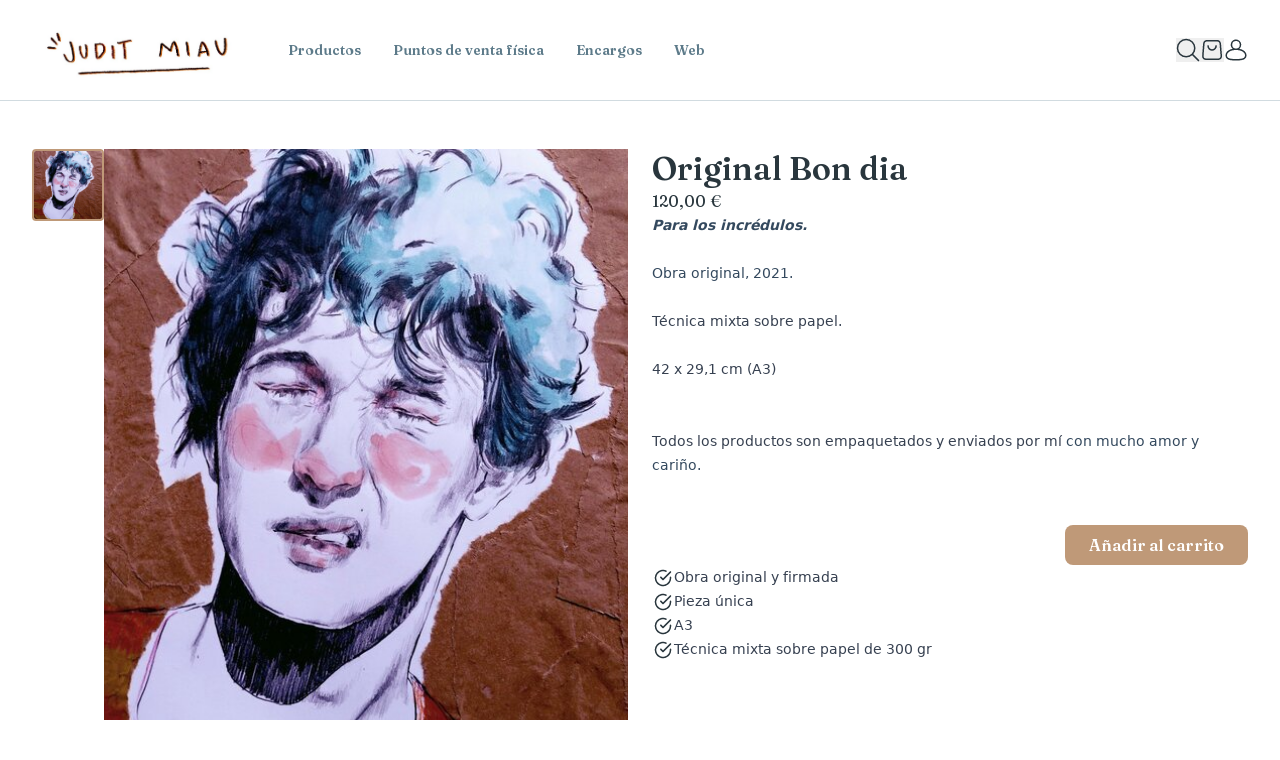

--- FILE ---
content_type: text/html; charset=utf-8
request_url: https://tienda.juditmiau.com/original-bon-dia
body_size: 59876
content:
<!DOCTYPE html><html lang="es" class="overflow-x-hidden antialiased" style="--font-title:&#x27;Fraunces&#x27;;--font-text:&#x27;Fraunces&#x27;;--br-multiplier:2;--color-primary:191, 153, 120;--color-contrast:255, 255, 255" data-sentry-component="ThemeWrapper" data-sentry-source-file="layout.tsx"><head><meta charSet="utf-8"/><meta name="viewport" content="width=device-width, initial-scale=1"/><link rel="preload" as="image" imageSrcSet="/image/ba17017a/edfd/4626/823f/be7bb5b04348.jpeg:_width:256 1x, /image/ba17017a/edfd/4626/823f/be7bb5b04348.jpeg:_width:640 2x"/><link rel="preload" as="image" imageSrcSet="https://juditmiau.yupopstorecdn.com/image/be3d149e/feea/4553/ad99/87187ec85bf3.jpg:_width:384 384w, https://juditmiau.yupopstorecdn.com/image/be3d149e/feea/4553/ad99/87187ec85bf3.jpg:_width:640 640w, https://juditmiau.yupopstorecdn.com/image/be3d149e/feea/4553/ad99/87187ec85bf3.jpg:_width:750 750w, https://juditmiau.yupopstorecdn.com/image/be3d149e/feea/4553/ad99/87187ec85bf3.jpg:_width:828 828w, https://juditmiau.yupopstorecdn.com/image/be3d149e/feea/4553/ad99/87187ec85bf3.jpg:_width:1080 1080w, https://juditmiau.yupopstorecdn.com/image/be3d149e/feea/4553/ad99/87187ec85bf3.jpg:_width:1200 1200w, https://juditmiau.yupopstorecdn.com/image/be3d149e/feea/4553/ad99/87187ec85bf3.jpg:_width:1920 1920w" imageSizes="(max-width: 720px) 100vw, 50vw"/><link rel="stylesheet" href="https://fonts.googleapis.com/css2?family=Fraunces:wght@400;600;800&amp;display=swap" data-precedence="default"/><link rel="stylesheet" href="/_next/static/css/5b80d3c16de1d589.css" data-precedence="next"/><link rel="stylesheet" href="/_next/static/css/89b9aaf17a5eb418.css" data-precedence="next"/><link rel="stylesheet" href="/_next/static/css/7c04a142bf3761b1.css" data-precedence="next"/><link rel="preload" as="script" fetchPriority="low" href="/_next/static/chunks/webpack-b011c18b9bc288b6.js"/><script src="/_next/static/chunks/59c6eb5a-b8fe702f564c12cd.js" async=""></script><script src="/_next/static/chunks/87c73c54-22bd9972c6ad6b56.js" async=""></script><script src="/_next/static/chunks/649-742833e535b86f20.js" async=""></script><script src="/_next/static/chunks/main-app-1c7cabcd5a9a12a6.js" async=""></script><script src="/_next/static/chunks/app/global-error-94d889fe723992e5.js" async=""></script><script src="/_next/static/chunks/2460-eac8958ed5a49741.js" async=""></script><script src="/_next/static/chunks/5587-663ef13045b18b6b.js" async=""></script><script src="/_next/static/chunks/app/%5Blocale%5D/%5Bdomain%5D/(online)/(store)/error-ea760e4be59dca7f.js" async=""></script><script src="/_next/static/chunks/aead1a64-35d1de27ff84bdcd.js" async=""></script><script src="/_next/static/chunks/4271-ea1ab5a8a96fbb9d.js" async=""></script><script src="/_next/static/chunks/3464-b8892724a6d94812.js" async=""></script><script src="/_next/static/chunks/5403-5582014e497e0305.js" async=""></script><script src="/_next/static/chunks/5604-9189e27e4e89c1e6.js" async=""></script><script src="/_next/static/chunks/3646-3303d65bc6a76559.js" async=""></script><script src="/_next/static/chunks/9778-bec2d3a42fe8f468.js" async=""></script><script src="/_next/static/chunks/1645-1bf01d3a3c8f4e0c.js" async=""></script><script src="/_next/static/chunks/7609-09ca49246d6d89fe.js" async=""></script><script src="/_next/static/chunks/8421-7708cddca9ccb3a3.js" async=""></script><script src="/_next/static/chunks/3230-0c660c495e3f6bec.js" async=""></script><script src="/_next/static/chunks/1219-8883c98d2c6b2ff8.js" async=""></script><script src="/_next/static/chunks/538-94d2e6bdbfda4a07.js" async=""></script><script src="/_next/static/chunks/336-834650fdd2b8eed8.js" async=""></script><script src="/_next/static/chunks/app/%5Blocale%5D/%5Bdomain%5D/(online)/(store)/%5BproductSlug%5D/page-4384122b307ee219.js" async=""></script><script src="/_next/static/chunks/8592-d7ad385ac438de13.js" async=""></script><script src="/_next/static/chunks/1091-f054cc4c9c86d52f.js" async=""></script><script src="/_next/static/chunks/app/%5Blocale%5D/%5Bdomain%5D/(online)/(store)/layout-cdd8060186269896.js" async=""></script><script src="/_next/static/chunks/5529-e71050b1dfd25eae.js" async=""></script><script src="/_next/static/chunks/app/%5Blocale%5D/%5Bdomain%5D/(online)/layout-8444df7dee376cc8.js" async=""></script><meta name="sentry-trace" content="6fd219631b1e9ab759aab65ac6a45908-9ae1d485d46b0503-0"/><meta name="baggage" content="sentry-environment=production,sentry-release=prod-cbcd6ef1224acfe703e7d5b809bf314853e7511e,sentry-public_key=d77c791c5ee8d0241e04bea63d35c93d,sentry-trace_id=6fd219631b1e9ab759aab65ac6a45908,sentry-org_id=4504963606773760,sentry-sampled=false,sentry-sample_rand=0.36202296784024224,sentry-sample_rate=0.25"/><script src="/_next/static/chunks/polyfills-42372ed130431b0a.js" noModule=""></script></head><body><div hidden=""><!--$?--><template id="B:0"></template><!--/$--></div><style>#nprogress{pointer-events:none}#nprogress .bar{background:rgb(191, 153, 120);position:fixed;z-index:1600;top: 0;left:0;width:100%;height:3px}#nprogress .peg{display:block;position:absolute;right:0;width:100px;height:100%;box-shadow:0 0 10px rgb(191, 153, 120),0 0 5px rgb(191, 153, 120);opacity:1;-webkit-transform:rotate(3deg) translate(0px,-4px);-ms-transform:rotate(3deg) translate(0px,-4px);transform:rotate(3deg) translate(0px,-4px)}#nprogress .spinner{display:block;position:fixed;z-index:1600;top: 15px;right:15px}#nprogress .spinner-icon{width:18px;height:18px;box-sizing:border-box;border:2px solid transparent;border-top-color:rgb(191, 153, 120);border-left-color:rgb(191, 153, 120);border-radius:50%;-webkit-animation:nprogress-spinner 400ms linear infinite;animation:nprogress-spinner 400ms linear infinite}.nprogress-custom-parent{overflow:hidden;position:relative}.nprogress-custom-parent #nprogress .bar,.nprogress-custom-parent #nprogress .spinner{position:absolute}@-webkit-keyframes nprogress-spinner{0%{-webkit-transform:rotate(0deg)}100%{-webkit-transform:rotate(360deg)}}@keyframes nprogress-spinner{0%{transform:rotate(0deg)}100%{transform:rotate(360deg)}}</style><!--$--><!--/$--><div></div><section aria-label="Notifications alt+T" tabindex="-1" aria-live="polite" aria-relevant="additions text" aria-atomic="false"></section><img src="/public/tracking/page-view?r=1766833685.752&amp;seoContext=product&amp;targetId=7b1abc1d-2b80-4023-a098-d67ac4f1562c" alt="" width="1" height="1" class="hidden border-0 visuallyhidden" data-sentry-component="InternalTrackingPixel" data-sentry-source-file="tracking-pixel.tsx"/><div class="flex min-h-dvh flex-col"><!--$--><!--/$--><header class="relative z-20 border-b border-b-content-grey bg-white"><div class="container flex items-center"><a class="box-content shrink py-5 pr-10 md:shrink-0  md:h-[3.75rem] h-10 min-h-10" data-sentry-element="Link" data-sentry-component="Logo" data-sentry-source-file="index.tsx" href="/"><img alt="Judit Miau" data-sentry-element="Image" data-sentry-component="LogoContent" data-sentry-source-file="index.tsx" width="218" height="60" decoding="async" data-nimg="1" class="h-full w-auto object-contain object-left md:h-[3.75rem] md:max-w-[13.625rem]" style="color:transparent" srcSet="/image/ba17017a/edfd/4626/823f/be7bb5b04348.jpeg:_width:256 1x, /image/ba17017a/edfd/4626/823f/be7bb5b04348.jpeg:_width:640 2x" src="/image/ba17017a/edfd/4626/823f/be7bb5b04348.jpeg:_width:640"/></a><nav class="hidden flex-1 py-4 lg:block" role="navigation" data-sentry-component="DesktopNavigation" data-sentry-source-file="desktop-navigation.tsx"><ul class="hidden flex-wrap gap-4 lg:flex"><li class="group relative mr-8 w-fit" data-sentry-component="DesktopHeaderItem" data-sentry-source-file="menu-item.tsx"><a aria-label="Productos" class="highlight font-body text-content-grey-dark decoration-2 underline-offset-4 hover:text-content-black hover:underline" data-sentry-element="Link" data-sentry-component="ActiveLink" data-sentry-source-file="active-link.tsx" href="/category/productos">Productos</a><ul role="menu" style="--left:0px" class="invisible absolute left-0 z-10 flex w-max max-w-[calc(100vw_-_var(--left)_-_1rem)] flex-col gap-y-4 bg-white p-4 shadow-lg hover:visible group-hover:visible"><li class="mr-8" role="none"><a aria-label="Postales y tarjetas" class="highlight font-body block w-full text-content-grey-dark decoration-2 underline-offset-4 hover:text-content-black hover:underline" data-sentry-element="Link" data-sentry-component="ActiveLink" data-sentry-source-file="active-link.tsx" href="/category/postales-y-tarjetas">Postales y tarjetas</a></li><li class="mr-8" role="none"><a aria-label="Láminas" class="highlight font-body block w-full text-content-grey-dark decoration-2 underline-offset-4 hover:text-content-black hover:underline" data-sentry-element="Link" data-sentry-component="ActiveLink" data-sentry-source-file="active-link.tsx" href="/category/laminas-1">Láminas</a></li><li class="mr-8" role="none"><a aria-label="Libros" class="highlight font-body block w-full text-content-grey-dark decoration-2 underline-offset-4 hover:text-content-black hover:underline" data-sentry-element="Link" data-sentry-component="ActiveLink" data-sentry-source-file="active-link.tsx" href="/category/libros-1">Libros</a></li><li class="mr-8" role="none"><a aria-label="Originales" class="highlight font-body block w-full text-content-grey-dark decoration-2 underline-offset-4 hover:text-content-black hover:underline" data-sentry-element="Link" data-sentry-component="ActiveLink" data-sentry-source-file="active-link.tsx" href="/category/originales-1">Originales</a></li><li class="mr-8" role="none"><a aria-label="Totebags" class="highlight font-body block w-full text-content-grey-dark decoration-2 underline-offset-4 hover:text-content-black hover:underline" data-sentry-element="Link" data-sentry-component="ActiveLink" data-sentry-source-file="active-link.tsx" href="/category/totebags">Totebags</a></li></ul></li><li class="group relative mr-8 w-fit" data-sentry-component="DesktopHeaderItem" data-sentry-source-file="menu-item.tsx"><a aria-label="Puntos de venta física" class="highlight font-body text-content-grey-dark decoration-2 underline-offset-4 hover:text-content-black hover:underline" data-sentry-element="Link" data-sentry-component="ActiveLink" data-sentry-source-file="active-link.tsx" href="/p/puntos-de-venta-fisica">Puntos de venta física</a></li><li class="group relative mr-8 w-fit" data-sentry-component="DesktopHeaderItem" data-sentry-source-file="menu-item.tsx"><a aria-label="Encargos" class="highlight font-body text-content-grey-dark decoration-2 underline-offset-4 hover:text-content-black hover:underline" data-sentry-element="Link" data-sentry-component="ActiveLink" data-sentry-source-file="active-link.tsx" href="/p/encargos">Encargos</a></li><li class="group relative mr-8 w-fit" data-sentry-component="DesktopHeaderItem" data-sentry-source-file="menu-item.tsx"><a aria-label="Web" class="highlight font-body text-content-grey-dark decoration-2 underline-offset-4 hover:text-content-black hover:underline" data-sentry-element="Link" data-sentry-component="ActiveLink" data-sentry-source-file="active-link.tsx" href="https://www.juditmiau.com">Web</a></li></ul></nav><!--$?--><template id="B:1"></template><div class="flex flex-1 items-center justify-end gap-6 lg:flex-initial lg:justify-center" data-sentry-component="HeaderActions" data-sentry-source-file="actions.tsx"><button type="button" aria-label="Toogle search products bar" data-sentry-element="Button" data-sentry-source-file="actions.tsx" class="inline-flex items-center whitespace-nowrap gap-2 select-none font-link-sm text-content-black hover:text-content-black hover:underline"><svg fill="none" viewBox="0 0 24 24" class="size-6 fill-content-black hover:fill-content-grey-dark" data-sentry-element="IconComponent" data-sentry-component="Icon" data-sentry-source-file="icon.tsx"><g clip-path="url(#a)"><path fill-rule="evenodd" d="M16.203 17.263a9.338 9.338 0 0 1-6.078 2.237 9.375 9.375 0 1 1 9.375-9.375 9.338 9.338 0 0 1-2.237 6.078l5.767 5.767a.75.75 0 1 1-1.06 1.06l-5.767-5.767ZM18 10.125a7.875 7.875 0 1 1-15.75 0 7.875 7.875 0 0 1 15.75 0Z" clip-rule="evenodd"></path></g><defs><clipPath id="a"><path fill="#fff" d="M0 0h24v24H0z"></path></clipPath></defs></svg></button><!--$?--><template id="B:2"></template><button type="button" aria-label="Open cart" class="inline-flex items-center whitespace-nowrap gap-2 select-none font-link-sm text-content-black hover:text-content-black hover:underline"><div class="relative"><div class="absolute right-0 top-0 size-2 rounded-full border border-white bg-main hidden"><span class="absolute left-0 inline-flex size-full animate-ping rounded-store-full bg-main opacity-75"></span></div><svg fill="none" viewBox="0 0 24 24" class="size-6 fill-content-black hover:fill-content-grey-dark" data-sentry-element="IconComponent" data-sentry-component="Icon" data-sentry-source-file="icon.tsx"><path d="M7.313 7.897a.76.76 0 0 1 .75-.769.76.76 0 0 1 .749.77c0 .883.342 1.731.951 2.357a3.206 3.206 0 0 0 2.296.976c.862 0 1.688-.351 2.297-.976a3.379 3.379 0 0 0 .951-2.358.76.76 0 0 1 .75-.769.76.76 0 0 1 .749.77c0 1.292-.5 2.53-1.39 3.444a4.685 4.685 0 0 1-3.357 1.427 4.685 4.685 0 0 1-3.356-1.427 4.938 4.938 0 0 1-1.39-3.445Z"></path><path fill-rule="evenodd" d="M6.592 2.04C7.085 2 7.69 2 8.439 2h7.24c.75 0 1.355 0 1.848.04.512.041.962.129 1.386.337a3.786 3.786 0 0 1 1.616 1.527c.238.416.36.87.442 1.389.08.501.13 1.12.193 1.886l.706 8.7c.072.892.13 1.61.13 2.192 0 .6-.062 1.13-.273 1.627a3.81 3.81 0 0 1-1.649 1.838c-.463.258-.974.364-1.556.415-.565.049-1.267.049-2.14.049H7.737c-.872 0-1.574 0-2.139-.05-.582-.05-1.093-.156-1.556-.414a3.81 3.81 0 0 1-1.649-1.838c-.211-.496-.272-1.027-.273-1.627 0-.582.058-1.3.13-2.192l.706-8.7c.062-.765.113-1.385.193-1.886.082-.52.204-.973.442-1.39a3.786 3.786 0 0 1 1.616-1.526c.424-.208.874-.296 1.386-.337Zm1.887 1.498c-.79 0-1.34.001-1.77.036-.42.034-.665.097-.856.19a2.272 2.272 0 0 0-.97.917c-.106.186-.188.432-.256.86-.07.436-.116.998-.181 1.806l-.7 8.616c-.076.938-.129 1.595-.128 2.107 0 .503.054.792.147 1.01.201.47.55.859.99 1.103.203.114.48.193.968.235.497.043 1.139.044 2.056.044h8.56c.918 0 1.56-.001 2.057-.044.489-.042.765-.121.969-.235.44-.244.788-.633.989-1.103.093-.218.147-.507.147-1.01 0-.512-.052-1.169-.128-2.107l-.7-8.616c-.065-.808-.111-1.37-.18-1.806-.069-.428-.15-.674-.257-.86a2.272 2.272 0 0 0-.97-.917c-.19-.093-.436-.156-.856-.19-.43-.035-.98-.036-1.77-.036H8.48Z" clip-rule="evenodd"></path></svg></div></button><!--/$--><a type="button" aria-label="User account" data-sentry-element="Link" data-sentry-component="NextLink" data-sentry-source-file="link-provider.tsx" role="link" class="inline-flex items-center whitespace-nowrap gap-2 select-none font-link-sm text-content-black hover:text-content-black hover:no-underline max-lg:hidden" href="/user/login"><svg fill="none" viewBox="0 0 24 24" class="size-6 fill-content-black hover:fill-content-grey-dark" data-sentry-element="IconComponent" data-sentry-component="Icon" data-sentry-source-file="icon.tsx"><path fill-rule="evenodd" d="M12 1.5c-2.9 0-5.25 2.363-5.25 5.265 0 1.636.746 3.088 1.914 4.045-1.483.29-2.83.778-3.947 1.455C2.793 13.43 1.5 15.194 1.5 17.445c0 1.114.321 2.042.943 2.778.611.723 1.462 1.202 2.423 1.526 1.897.64 4.452.751 7.134.751 2.682 0 5.238-.112 7.135-.753.96-.325 1.81-.805 2.421-1.527.623-.736.944-1.662.944-2.775 0-2.248-1.293-4.011-3.217-5.177-1.117-.677-2.463-1.167-3.945-1.457a5.208 5.208 0 0 0 1.912-4.046A5.257 5.257 0 0 0 12 1.5Zm0 9a3.731 3.731 0 0 0 3.75-3.735A3.757 3.757 0 0 0 12 3a3.762 3.762 0 0 0-3.75 3.765A3.736 3.736 0 0 0 12 10.5Zm0 1.5c-2.596 0-4.889.569-6.506 1.548C3.89 14.519 3 15.853 3 17.445c0 .808.225 1.379.589 1.81.376.445.953.802 1.757 1.073C6.977 20.88 9.296 21 12 21c2.703 0 5.022-.122 6.654-.674.804-.272 1.381-.63 1.757-1.074.365-.431.589-1.002.589-1.807 0-1.588-.89-2.922-2.494-3.895C16.888 12.57 14.596 12 12 12Z" clip-rule="evenodd"></path></svg></a><div class="flex lg:hidden"><button type="button" aria-label="Toggle navigation" aria-expanded="false" aria-controls="mobile-navigation" data-sentry-element="Button" data-sentry-source-file="mobile-navigation.tsx" aria-haspopup="dialog" data-state="closed" class="inline-flex items-center whitespace-nowrap gap-2 select-none font-link-sm text-content-black hover:text-content-black hover:underline"><svg fill="none" viewBox="0 0 24 24" class="size-6 fill-content-black" data-sentry-element="IconComponent" data-sentry-component="Icon" data-sentry-source-file="icon.tsx"><path fill-rule="evenodd" d="M3 6a.75.75 0 0 1 .75-.75h16.5a.75.75 0 0 1 0 1.5H3.75A.75.75 0 0 1 3 6ZM3 12a.75.75 0 0 1 .75-.75h16.5a.75.75 0 0 1 0 1.5H3.75A.75.75 0 0 1 3 12ZM3 18a.75.75 0 0 1 .75-.75h16.5a.75.75 0 0 1 0 1.5H3.75A.75.75 0 0 1 3 18Z" clip-rule="evenodd"></path></svg></button></div></div><!--/$--></div><form class="absolute inset-x-0 top-full w-full border-t border-t-content-grey bg-white invisible opacity-0" action="/s"><div aria-hidden="true" class="container flex w-full items-center gap-2 py-4 invisible opacity-0"><div class="rounded-2xl bg-content-grey-light p-1"><svg fill="none" viewBox="0 0 24 24" class="size-4 fill-content-black" data-sentry-element="IconComponent" data-sentry-component="Icon" data-sentry-source-file="icon.tsx"><g clip-path="url(#a)"><path fill-rule="evenodd" d="M16.203 17.263a9.338 9.338 0 0 1-6.078 2.237 9.375 9.375 0 1 1 9.375-9.375 9.338 9.338 0 0 1-2.237 6.078l5.767 5.767a.75.75 0 1 1-1.06 1.06l-5.767-5.767ZM18 10.125a7.875 7.875 0 1 1-15.75 0 7.875 7.875 0 0 1 15.75 0Z" clip-rule="evenodd"></path></g><defs><clipPath id="a"><path fill="#fff" d="M0 0h24v24H0z"></path></clipPath></defs></svg></div><input class="highlight font-body-lg grow text-content-black outline-none placeholder:pl-1 placeholder:text-content-grey-dark" type="text" tabindex="-1" placeholder="Buscar" name="q"/><button type="button" aria-label="Close search bar" data-sentry-element="Button" data-sentry-source-file="header.client.tsx" class="inline-flex items-center whitespace-nowrap gap-2 select-none font-link-sm text-content-black hover:text-content-black hover:underline rounded-2xl p-1 hover:bg-content-grey-light"><svg fill="none" viewBox="0 0 24 24" class="size-6 fill-content-black" data-sentry-element="IconComponent" data-sentry-component="Icon" data-sentry-source-file="icon.tsx"><path fill-rule="evenodd" d="M4.47 4.47a.75.75 0 0 1 1.06 0L12 10.94l6.47-6.47a.75.75 0 1 1 1.06 1.06L13.06 12l6.47 6.47a.75.75 0 1 1-1.06 1.06L12 13.06l-6.47 6.47a.75.75 0 0 1-1.06-1.06L10.94 12 4.47 5.53a.75.75 0 0 1 0-1.06Z" clip-rule="evenodd"></path></svg></button></div></form></header><main class="flex flex-1 flex-col"><div class="flex flex-col gap-y-20 pb-12 pt-0 md:pt-12 xl:pb-20"><div class="w-full md:container"><div class="flex flex-col gap-x-[--product_column-spacing] gap-y-6 md:grid md:grid-cols-2"><div class="flex flex-col items-center gap-2" data-sentry-component="ProductImageGallery" data-sentry-source-file="product-image-gallery.tsx"><div class="product-gallery-height relative flex w-full items-start gap-x-2"><div class="no-scrollbar hidden h-full shrink-0 overflow-y-scroll md:flex" data-sentry-component="ImageGallerySelector" data-sentry-source-file="product-image-gallery.tsx"><button data-sentry-component="ScrollToButton" data-sentry-source-file="product-image-gallery.tsx"><svg fill="none" viewBox="0 0 24 24" class="absolute left-3 size-6 transition-opacity ease-in-out lg:left-4 lg:size-10 lg:p-2 bg-content-black fill-content-white p-1 hover:bg-content-white hover:fill-content-black rotate-180 top-3 opacity-0" data-sentry-element="IconComponent" data-sentry-component="Icon" data-sentry-source-file="icon.tsx"><path fill-rule="evenodd" d="M16.28 9.97a.75.75 0 0 1 0 1.06l-3.75 3.75a.75.75 0 0 1-1.06 0l-3.75-3.75a.75.75 0 1 1 1.06-1.06L12 13.19l3.22-3.22a.75.75 0 0 1 1.06 0Z" clip-rule="evenodd"></path></svg></button><ul class="flex w-fit flex-col gap-y-2"><li><img alt="Original Bon dia - 1" loading="lazy" width="3000" height="2000" decoding="async" data-nimg="1" class="size-12 cursor-pointer rounded-store border-2 object-cover hover:border-store-primary lg:size-[4.5rem] border-store-primary" style="color:transparent" sizes="(max-width: 720px) 64px, 144px" srcSet="https://juditmiau.yupopstorecdn.com/image/be3d149e/feea/4553/ad99/87187ec85bf3.jpg:_width:16 16w, https://juditmiau.yupopstorecdn.com/image/be3d149e/feea/4553/ad99/87187ec85bf3.jpg:_width:32 32w, https://juditmiau.yupopstorecdn.com/image/be3d149e/feea/4553/ad99/87187ec85bf3.jpg:_width:48 48w, https://juditmiau.yupopstorecdn.com/image/be3d149e/feea/4553/ad99/87187ec85bf3.jpg:_width:64 64w, https://juditmiau.yupopstorecdn.com/image/be3d149e/feea/4553/ad99/87187ec85bf3.jpg:_width:96 96w, https://juditmiau.yupopstorecdn.com/image/be3d149e/feea/4553/ad99/87187ec85bf3.jpg:_width:128 128w, https://juditmiau.yupopstorecdn.com/image/be3d149e/feea/4553/ad99/87187ec85bf3.jpg:_width:256 256w, https://juditmiau.yupopstorecdn.com/image/be3d149e/feea/4553/ad99/87187ec85bf3.jpg:_width:384 384w, https://juditmiau.yupopstorecdn.com/image/be3d149e/feea/4553/ad99/87187ec85bf3.jpg:_width:640 640w, https://juditmiau.yupopstorecdn.com/image/be3d149e/feea/4553/ad99/87187ec85bf3.jpg:_width:750 750w, https://juditmiau.yupopstorecdn.com/image/be3d149e/feea/4553/ad99/87187ec85bf3.jpg:_width:828 828w, https://juditmiau.yupopstorecdn.com/image/be3d149e/feea/4553/ad99/87187ec85bf3.jpg:_width:1080 1080w, https://juditmiau.yupopstorecdn.com/image/be3d149e/feea/4553/ad99/87187ec85bf3.jpg:_width:1200 1200w, https://juditmiau.yupopstorecdn.com/image/be3d149e/feea/4553/ad99/87187ec85bf3.jpg:_width:1920 1920w" src="https://juditmiau.yupopstorecdn.com/image/be3d149e/feea/4553/ad99/87187ec85bf3.jpg:_width:1920"/></li></ul><button data-sentry-component="ScrollToButton" data-sentry-source-file="product-image-gallery.tsx"><svg fill="none" viewBox="0 0 24 24" class="absolute left-3 size-6 transition-opacity ease-in-out lg:left-4 lg:size-10 lg:p-2 bg-content-black fill-content-white p-1 hover:bg-content-white hover:fill-content-black bottom-3 opacity-0" data-sentry-element="IconComponent" data-sentry-component="Icon" data-sentry-source-file="icon.tsx"><path fill-rule="evenodd" d="M16.28 9.97a.75.75 0 0 1 0 1.06l-3.75 3.75a.75.75 0 0 1-1.06 0l-3.75-3.75a.75.75 0 1 1 1.06-1.06L12 13.19l3.22-3.22a.75.75 0 0 1 1.06 0Z" clip-rule="evenodd"></path></svg></button></div><div class="flex size-full flex-col items-center"><img alt="Original Bon dia - 1" width="3000" height="2000" decoding="sync" data-nimg="1" class="static top-4 max-h-full min-h-full cursor-zoom-in md:sticky md:min-h-[auto] block object-contain md:object-cover !object-cover self-auto size-full" style="color:transparent" sizes="(max-width: 720px) 100vw, 50vw" srcSet="https://juditmiau.yupopstorecdn.com/image/be3d149e/feea/4553/ad99/87187ec85bf3.jpg:_width:384 384w, https://juditmiau.yupopstorecdn.com/image/be3d149e/feea/4553/ad99/87187ec85bf3.jpg:_width:640 640w, https://juditmiau.yupopstorecdn.com/image/be3d149e/feea/4553/ad99/87187ec85bf3.jpg:_width:750 750w, https://juditmiau.yupopstorecdn.com/image/be3d149e/feea/4553/ad99/87187ec85bf3.jpg:_width:828 828w, https://juditmiau.yupopstorecdn.com/image/be3d149e/feea/4553/ad99/87187ec85bf3.jpg:_width:1080 1080w, https://juditmiau.yupopstorecdn.com/image/be3d149e/feea/4553/ad99/87187ec85bf3.jpg:_width:1200 1200w, https://juditmiau.yupopstorecdn.com/image/be3d149e/feea/4553/ad99/87187ec85bf3.jpg:_width:1920 1920w" src="https://juditmiau.yupopstorecdn.com/image/be3d149e/feea/4553/ad99/87187ec85bf3.jpg:_width:1920"/></div></div><div class="block md:hidden">1<!-- --> / <!-- -->1</div></div><div class="flex w-full flex-col gap-6 max-md:container"><div class="flex flex-col gap-y-2"><h1 class="font-heading-h1">Original Bon dia</h1><div class="flex items-center gap-x-4" data-sentry-component="ProductPrice" data-sentry-source-file="page.tsx"><div class="font-money-lg">120,00 €</div></div></div><div class="prose prose-sm max-w-none prose-headings:my-4 prose-headings:uppercase prose-h1:font-heading-hero prose-h2:font-heading-h1 prose-h3:font-heading-h2 prose-h4:font-heading-h3 prose-h5:font-heading-h4 prose-h6:highlight prose-p:m-0 prose-p:text-content-black prose-a:text-store-primary prose-a:no-underline prose-li:text-content-black prose-table:border prose-table:border-content-grey prose-th:border prose-th:border-content-grey prose-th:p-2 prose-td:border prose-td:border-content-grey prose-td:p-2" data-sentry-element="Wrapper" data-sentry-component="WysiwygContent" data-sentry-source-file="index.tsx"><p><span style="color: #34495e;"><em><strong>Para los incr&eacute;dulos.</strong></em></span></p>
<p><span style="color: #34495e;">&nbsp;</span></p>
<p><span style="color: #34495e;">Obra original, 2021.</span></p>
<p>&nbsp;</p>
<p>T&eacute;cnica mixta sobre papel.&nbsp;</p>
<p>&nbsp;</p>
<p>42 x 29,1 cm (A3)</p>
<p>&nbsp;</p>
<p>&nbsp;</p>
<p>Todos los productos son empaquetados y enviados por m&iacute;<span style="color: #34495e;"> con mucho amor y cari&ntilde;o.</span></p>
<p>&nbsp;</p>
<p>&nbsp;</p></div><form class="flex flex-col gap-6"><div class="flex flex-col gap-4" data-sentry-component="ProductVariants" data-sentry-source-file="index.tsx"></div><div class="flex justify-end"><button type="submit" data-sentry-element="Button" data-sentry-source-file="add-to-cart-button.tsx" class="inline-flex items-center whitespace-nowrap gap-2 font-button select-none rounded-store-full bg-store-primary px-6 py-2 text-store-contrast w-full justify-center md:w-auto" aria-disabled="false">Añadir al carrito</button></div></form><ul class="flex flex-col gap-3"><li><div class="flex flex-row gap-3"><svg fill="none" viewBox="0 0 18 22" class="size-[1.2em] shrink-0 fill-transparent stroke-content-black text-[18px]" data-sentry-element="IconComponent" data-sentry-component="Icon" data-sentry-source-file="icon.tsx"><g clip-path="url(#clip0_3589_1148)"><path stroke-linecap="round" stroke-linejoin="round" stroke-width="1.5" d="M16.5 12.3143V13.0043C16.4991 14.6216 15.9754 16.1953 15.007 17.4907C14.0386 18.786 12.6775 19.7337 11.1265 20.1922C9.57557 20.6508 7.91794 20.5957 6.40085 20.0352C4.88376 19.4747 3.58849 18.4389 2.70822 17.0821C1.82795 15.7253 1.40984 14.1203 1.51626 12.5065C1.62267 10.8927 2.24791 9.35654 3.29871 8.1271C4.34951 6.89766 5.76959 6.04083 7.34714 5.6844C8.92469 5.32798 10.5752 5.49105 12.0525 6.14929M16.5 7L9 14.5075L6.75 12.2575"></path></g><defs><clipPath id="clip0_3589_1148"><rect width="18" height="18" fill="white" transform="translate(0 4)"></rect></clipPath></defs></svg><div class="prose prose-sm max-w-none prose-headings:my-4 prose-headings:uppercase prose-h1:font-heading-hero prose-h2:font-heading-h1 prose-h3:font-heading-h2 prose-h4:font-heading-h3 prose-h5:font-heading-h4 prose-h6:highlight prose-p:m-0 prose-p:text-content-black prose-a:text-store-primary prose-a:no-underline prose-li:text-content-black prose-table:border prose-table:border-content-grey prose-th:border prose-th:border-content-grey prose-th:p-2 prose-td:border prose-td:border-content-grey prose-td:p-2 p-0" data-sentry-element="Wrapper" data-sentry-component="WysiwygContent" data-sentry-source-file="index.tsx">Obra original y firmada</div></div></li><li><div class="flex flex-row gap-3"><svg fill="none" viewBox="0 0 18 22" class="size-[1.2em] shrink-0 fill-transparent stroke-content-black text-[18px]" data-sentry-element="IconComponent" data-sentry-component="Icon" data-sentry-source-file="icon.tsx"><g clip-path="url(#clip0_3589_1148)"><path stroke-linecap="round" stroke-linejoin="round" stroke-width="1.5" d="M16.5 12.3143V13.0043C16.4991 14.6216 15.9754 16.1953 15.007 17.4907C14.0386 18.786 12.6775 19.7337 11.1265 20.1922C9.57557 20.6508 7.91794 20.5957 6.40085 20.0352C4.88376 19.4747 3.58849 18.4389 2.70822 17.0821C1.82795 15.7253 1.40984 14.1203 1.51626 12.5065C1.62267 10.8927 2.24791 9.35654 3.29871 8.1271C4.34951 6.89766 5.76959 6.04083 7.34714 5.6844C8.92469 5.32798 10.5752 5.49105 12.0525 6.14929M16.5 7L9 14.5075L6.75 12.2575"></path></g><defs><clipPath id="clip0_3589_1148"><rect width="18" height="18" fill="white" transform="translate(0 4)"></rect></clipPath></defs></svg><div class="prose prose-sm max-w-none prose-headings:my-4 prose-headings:uppercase prose-h1:font-heading-hero prose-h2:font-heading-h1 prose-h3:font-heading-h2 prose-h4:font-heading-h3 prose-h5:font-heading-h4 prose-h6:highlight prose-p:m-0 prose-p:text-content-black prose-a:text-store-primary prose-a:no-underline prose-li:text-content-black prose-table:border prose-table:border-content-grey prose-th:border prose-th:border-content-grey prose-th:p-2 prose-td:border prose-td:border-content-grey prose-td:p-2 p-0" data-sentry-element="Wrapper" data-sentry-component="WysiwygContent" data-sentry-source-file="index.tsx">Pieza única</div></div></li><li><div class="flex flex-row gap-3"><svg fill="none" viewBox="0 0 18 22" class="size-[1.2em] shrink-0 fill-transparent stroke-content-black text-[18px]" data-sentry-element="IconComponent" data-sentry-component="Icon" data-sentry-source-file="icon.tsx"><g clip-path="url(#clip0_3589_1148)"><path stroke-linecap="round" stroke-linejoin="round" stroke-width="1.5" d="M16.5 12.3143V13.0043C16.4991 14.6216 15.9754 16.1953 15.007 17.4907C14.0386 18.786 12.6775 19.7337 11.1265 20.1922C9.57557 20.6508 7.91794 20.5957 6.40085 20.0352C4.88376 19.4747 3.58849 18.4389 2.70822 17.0821C1.82795 15.7253 1.40984 14.1203 1.51626 12.5065C1.62267 10.8927 2.24791 9.35654 3.29871 8.1271C4.34951 6.89766 5.76959 6.04083 7.34714 5.6844C8.92469 5.32798 10.5752 5.49105 12.0525 6.14929M16.5 7L9 14.5075L6.75 12.2575"></path></g><defs><clipPath id="clip0_3589_1148"><rect width="18" height="18" fill="white" transform="translate(0 4)"></rect></clipPath></defs></svg><div class="prose prose-sm max-w-none prose-headings:my-4 prose-headings:uppercase prose-h1:font-heading-hero prose-h2:font-heading-h1 prose-h3:font-heading-h2 prose-h4:font-heading-h3 prose-h5:font-heading-h4 prose-h6:highlight prose-p:m-0 prose-p:text-content-black prose-a:text-store-primary prose-a:no-underline prose-li:text-content-black prose-table:border prose-table:border-content-grey prose-th:border prose-th:border-content-grey prose-th:p-2 prose-td:border prose-td:border-content-grey prose-td:p-2 p-0" data-sentry-element="Wrapper" data-sentry-component="WysiwygContent" data-sentry-source-file="index.tsx">A3</div></div></li><li><div class="flex flex-row gap-3"><svg fill="none" viewBox="0 0 18 22" class="size-[1.2em] shrink-0 fill-transparent stroke-content-black text-[18px]" data-sentry-element="IconComponent" data-sentry-component="Icon" data-sentry-source-file="icon.tsx"><g clip-path="url(#clip0_3589_1148)"><path stroke-linecap="round" stroke-linejoin="round" stroke-width="1.5" d="M16.5 12.3143V13.0043C16.4991 14.6216 15.9754 16.1953 15.007 17.4907C14.0386 18.786 12.6775 19.7337 11.1265 20.1922C9.57557 20.6508 7.91794 20.5957 6.40085 20.0352C4.88376 19.4747 3.58849 18.4389 2.70822 17.0821C1.82795 15.7253 1.40984 14.1203 1.51626 12.5065C1.62267 10.8927 2.24791 9.35654 3.29871 8.1271C4.34951 6.89766 5.76959 6.04083 7.34714 5.6844C8.92469 5.32798 10.5752 5.49105 12.0525 6.14929M16.5 7L9 14.5075L6.75 12.2575"></path></g><defs><clipPath id="clip0_3589_1148"><rect width="18" height="18" fill="white" transform="translate(0 4)"></rect></clipPath></defs></svg><div class="prose prose-sm max-w-none prose-headings:my-4 prose-headings:uppercase prose-h1:font-heading-hero prose-h2:font-heading-h1 prose-h3:font-heading-h2 prose-h4:font-heading-h3 prose-h5:font-heading-h4 prose-h6:highlight prose-p:m-0 prose-p:text-content-black prose-a:text-store-primary prose-a:no-underline prose-li:text-content-black prose-table:border prose-table:border-content-grey prose-th:border prose-th:border-content-grey prose-th:p-2 prose-td:border prose-td:border-content-grey prose-td:p-2 p-0" data-sentry-element="Wrapper" data-sentry-component="WysiwygContent" data-sentry-source-file="index.tsx">Técnica mixta sobre papel de 300 gr</div></div></li></ul></div></div></div></div><script id="product-schema" type="application/ld+json" data-sentry-component="ProductStructuredData" data-sentry-source-file="page.tsx">{"@context":"http://schema.org","@type":"Product","name":"Original Bon dia","description":"<p><span style=\"color: #34495e;\"><em><strong>Para los incr&eacute;dulos.</strong></em></span></p>\n<p><span style=\"color: #34495e;\">&nbsp;</span></p>\n<p><span style=\"color: #34495e;\">Obra original, 2021.</span></p>\n<p>&nbsp;</p>\n<p>T&eacute;cnica mixta sobre papel.&nbsp;</p>\n<p>&nbsp;</p>\n<p>42 x 29,1 cm (A3)</p>\n<p>&nbsp;</p>\n<p>&nbsp;</p>\n<p>Todos los productos son empaquetados y enviados por m&iacute;<span style=\"color: #34495e;\"> con mucho amor y cari&ntilde;o.</span></p>\n<p>&nbsp;</p>\n<p>&nbsp;</p>","category":"Originales","url":"/original-bon-dia","productID":"97d7c694-6fc4-4742-948d-33429995a523","image":{"@type":"ImageObject","contentUrl":"https://juditmiau.yupopstorecdn.com/image/be3d149e/feea/4553/ad99/87187ec85bf3.jpg","representativeOfPage":"True"},"offers":[{"@type":"Offer","priceCurrency":"EUR","price":120,"itemCondition":"https://schema.org/NewCondition","availability":"https://schema.org/InStock","url":"/original-bon-dia","sku":"","priceValidUntil":"2026-03-27T11:08:05.898Z","disambiguatingDescription":"Original Bon dia: ","image":"https://juditmiau.yupopstorecdn.com/image/be3d149e/feea/4553/ad99/87187ec85bf3.jpg","seller":{"@type":"Organization","name":"Judit Miau"}}]}</script><!--$?--><template id="B:3"></template><!--/$--></main><footer class="border-t border-t-content-grey"><div class="container flex flex-wrap gap-x-8 pb-8 pt-4"><div class="flex flex-1 shrink-0 basis-full flex-col gap-4 py-8 md:basis-0" data-sentry-component="FooterBlock" data-sentry-source-file="footer-block.tsx"><h6 class="font-body-lg highlight uppercase tracking-widest">Sobre la artista</h6><ul class="flex flex-col gap-2"><li><a type="button" aria-label="Go to Sobre Judit" role="link" class="inline-flex items-center whitespace-nowrap gap-2 select-none text-content-black hover:text-content-black hover:underline font-body-lg" data-sentry-element="Link" data-sentry-component="NextLink" data-sentry-source-file="link-provider.tsx" href="/p/nosotros">Sobre Judit</a></li></ul></div><div class="flex flex-1 shrink-0 basis-full flex-col gap-4 py-8 md:basis-0" data-sentry-component="FooterBlock" data-sentry-source-file="footer-block.tsx"><h6 class="font-body-lg highlight uppercase tracking-widest">Cosas serias</h6><ul class="flex flex-col gap-2"><li><a type="button" aria-label="Go to Términos y Condiciones" role="link" class="inline-flex items-center whitespace-nowrap gap-2 select-none text-content-black hover:text-content-black hover:underline font-body-lg" data-sentry-element="Link" data-sentry-component="NextLink" data-sentry-source-file="link-provider.tsx" href="/p/terminos-condiciones">Términos y Condiciones</a></li><li><a type="button" aria-label="Go to Política de privacidad" role="link" class="inline-flex items-center whitespace-nowrap gap-2 select-none text-content-black hover:text-content-black hover:underline font-body-lg" data-sentry-element="Link" data-sentry-component="NextLink" data-sentry-source-file="link-provider.tsx" href="/p/aviso-legal-politica-privacidad">Política de privacidad</a></li><li><a type="button" aria-label="Go to Política de Cookies" role="link" class="inline-flex items-center whitespace-nowrap gap-2 select-none text-content-black hover:text-content-black hover:underline font-body-lg" data-sentry-element="Link" data-sentry-component="NextLink" data-sentry-source-file="link-provider.tsx" href="/p/cookies">Política de Cookies</a></li><li data-sentry-component="CookieConsentComponent" data-sentry-source-file="cookie-consent.tsx"><button type="button" aria-label="Gestionar preferencias de cookies" data-sentry-element="Button" data-sentry-source-file="cookie-consent.tsx" class="inline-flex items-center whitespace-nowrap gap-2 select-none text-content-black hover:text-content-black hover:underline font-body-lg">Gestionar preferencias de cookies</button></li></ul></div><div class="flex flex-1 shrink-0 basis-full flex-col gap-4 py-8 md:basis-0 font-body-lg gap-2 text-content-black" data-sentry-component="FooterBlock" data-sentry-source-file="footer-block.tsx"><h6 class="font-body-lg highlight uppercase tracking-widest">Contactar</h6><a type="button" aria-label="Email: miaujudit@gmail.com" role="link" target="_blank" rel="noopener noreferrer" class="inline-flex items-center whitespace-nowrap gap-2 select-none text-content-black hover:text-content-black hover:underline font-body-lg" data-sentry-element="Link" data-sentry-component="NextLink" data-sentry-source-file="link-provider.tsx" href="mailto:miaujudit@gmail.com">miaujudit@gmail.com</a><a type="button" aria-label="Phone: +34633087377" role="link" target="_blank" rel="noopener noreferrer" class="inline-flex items-center whitespace-nowrap gap-2 select-none text-content-black hover:text-content-black hover:underline font-body-lg" data-sentry-element="Link" data-sentry-component="NextLink" data-sentry-source-file="link-provider.tsx" href="tel:+34633087377">633087377</a><div class="font-link-lg whitespace-pre-line">De lunes a viernes de 9h. a 21h.</div><a type="button" role="link" target="_blank" rel="noopener noreferrer" class="inline-flex items-center whitespace-nowrap gap-2 select-none text-content-black hover:underline font-body-lg max-w-fit rounded-store-full border border-black px-4 py-2 hover:bg-black hover:text-white" data-sentry-element="Link" data-sentry-component="NextLink" data-sentry-source-file="link-provider.tsx" href="https://wa.me/+34633087377"><svg fill="none" viewBox="0 0 16 16" class="fill-current size-4" data-sentry-element="IconComponent" data-sentry-component="Icon" data-sentry-source-file="icon.tsx"><defs><linearGradient id="b" x1="8" x2="8" y1="15.671" y2="0.276" gradientUnits="userSpaceOnUse"><stop stop-color="#1FAF38"></stop><stop offset="1" stop-color="#60D669"></stop></linearGradient><clipPath id="a"><path fill="#fff" d="M0 0h16v16H0z"></path></clipPath></defs><g clip-path="url(#a)"><path fill="url(#b)" d="M.343 7.904c0 1.345.354 2.657 1.027 3.814L.28 15.671l4.075-1.06a7.73 7.73 0 0 0 3.674.928h.003c4.238 0 7.687-3.422 7.689-7.629a7.552 7.552 0 0 0-2.25-5.397A7.67 7.67 0 0 0 8.032.276C3.794.276.345 3.698.343 7.904"></path><path fill="#fff" d="M6.043 4.598c-.15-.329-.306-.335-.448-.341-.116-.005-.249-.005-.381-.005a.734.734 0 0 0-.53.248c-.183.197-.697.675-.697 1.647 0 .971.713 1.91.812 2.043.1.131 1.377 2.19 3.4 2.98 1.68.659 2.023.528 2.388.495.364-.033 1.177-.478 1.343-.939.166-.461.166-.856.116-.939-.05-.082-.182-.132-.381-.23-.2-.1-1.178-.577-1.36-.643-.183-.066-.315-.099-.448.099-.133.197-.514.642-.63.774-.116.132-.232.148-.431.05-.2-.1-.84-.308-1.6-.98a5.956 5.956 0 0 1-1.108-1.368c-.116-.198-.012-.305.088-.403.089-.089.199-.23.298-.346.1-.116.133-.198.199-.33.066-.131.033-.247-.017-.346-.05-.098-.436-1.075-.613-1.466Z"></path></g></svg>Chat Whatsapp</a></div><div class="flex flex-1 shrink-0 basis-full flex-col gap-4 py-8 md:basis-0 gap-2.5" data-sentry-component="FooterBlock" data-sentry-source-file="footer-block.tsx"><h6 class="font-body-lg highlight uppercase tracking-widest">Síguenos</h6><div class="flex gap-2.5"><a href="https://www.instagram.com/juditmiau/" target="_blank" rel="noopener noreferrer" aria-label="Follow us on instagram"><div class="group flex items-center justify-center rounded-store-full bg-black p-2 hover:bg-[linear-gradient(128.33deg,_#405de6_0%,_#833ab4_46.24%,_#c13584_97.56%)]" data-sentry-component="SocialMediaIcon" data-sentry-source-file="social-links.tsx"><svg fill="none" viewBox="0 0 24 24" class="size-6 fill-white" data-sentry-element="IconComponent" data-sentry-component="Icon" data-sentry-source-file="icon.tsx"><path d="M12 2c2.717 0 3.056.01 4.122.06 1.065.05 1.79.217 2.428.465.66.254 1.216.598 1.772 1.153.509.5.902 1.105 1.153 1.772.247.637.415 1.363.465 2.428.047 1.066.06 1.405.06 4.122 0 2.717-.01 3.056-.06 4.122-.05 1.065-.218 1.79-.465 2.428a4.883 4.883 0 0 1-1.153 1.772c-.5.508-1.105.902-1.772 1.153-.637.247-1.363.415-2.428.465-1.066.047-1.405.06-4.122.06-2.717 0-3.056-.01-4.122-.06-1.065-.05-1.79-.218-2.428-.465a4.89 4.89 0 0 1-1.772-1.153 4.904 4.904 0 0 1-1.153-1.772c-.248-.637-.415-1.363-.465-2.428C2.013 15.056 2 14.717 2 12c0-2.717.01-3.056.06-4.122.05-1.066.217-1.79.465-2.428a4.88 4.88 0 0 1 1.153-1.772A4.897 4.897 0 0 1 5.45 2.525c.638-.248 1.362-.415 2.428-.465C8.944 2.013 9.283 2 12 2Zm0 5a5 5 0 1 0 0 10 5 5 0 0 0 0-10Zm6.5-.25a1.25 1.25 0 1 0-2.5 0 1.25 1.25 0 0 0 2.5 0ZM12 9a3 3 0 1 1 0 6 3 3 0 0 1 0-6Z"></path></svg></div></a><a href="https://www.tiktok.com/@juditmiau" target="_blank" rel="noopener noreferrer" aria-label="Follow us on tiktok"><div class="group flex items-center justify-center rounded-store-full bg-black p-2 hover:bg-[#fe2c55]" data-sentry-component="SocialMediaIcon" data-sentry-source-file="social-links.tsx"><svg fill="none" viewBox="0 0 24 24" class="size-6 fill-white" data-sentry-element="IconComponent" data-sentry-component="Icon" data-sentry-source-file="icon.tsx"><path fill="white" d="M17.2806 5.13333C16.4959 4.26625 16.0634 3.1527 16.0638 2H12.5166V15.7778C12.4892 16.5234 12.164 17.2296 11.6094 17.7477C11.0548 18.2658 10.3142 18.5555 9.54337 18.5556C7.91326 18.5556 6.55867 17.2667 6.55867 15.6667C6.55867 13.7556 8.46429 12.3222 10.4273 12.9111V9.4C6.46684 8.88889 3 11.8667 3 15.6667C3 19.3667 6.16837 22 9.53189 22C13.1365 22 16.0638 19.1667 16.0638 15.6667V8.67778C17.5022 9.67761 19.2291 10.2141 21 10.2111V6.77778C21 6.77778 18.8418 6.87778 17.2806 5.13333Z"></path></svg></div></a></div></div></div><div class="container pb-8" data-sentry-component="CopyRight" data-sentry-source-file="footer.tsx"><div class="font-body-sm">© <!-- -->Judit Miau<!-- --> <!-- -->2025</div></div><div class="flex flex-col justify-between gap-1 bg-content-grey-light px-8 py-2 md:flex-row"><div class="hidden w-28 md:block"></div><div class="font-body-sm flex items-center justify-center gap-2 justify-self-center text-content-black" data-sentry-component="PaymentMethods" data-sentry-source-file="payment-methods.tsx"><svg fill="none" viewBox="0 0 16 16" class="size-4 fill-content-black" data-sentry-element="IconComponent" data-sentry-component="Icon" data-sentry-source-file="icon.tsx"><path d="M8.5 10.366a1 1 0 1 0-1 0V11.5a.5.5 0 0 0 1 0v-1.134Z"></path><path fill-rule="evenodd" d="M3.5 4v2.063A2 2 0 0 0 2 8v3.5A3.5 3.5 0 0 0 5.5 15h5a3.5 3.5 0 0 0 3.5-3.5V8a2 2 0 0 0-1.5-1.937V4a3 3 0 0 0-3-3h-3a3 3 0 0 0-3 3Zm3-2a2 2 0 0 0-2 2v2h1V4.5A1.5 1.5 0 0 1 7 3h2a1.5 1.5 0 0 1 1.5 1.5V6h1V4a2 2 0 0 0-2-2h-3Zm3 4V4.5A.5.5 0 0 0 9 4H7a.5.5 0 0 0-.5.5V6h3ZM4 7a1 1 0 0 0-1 1v3.5A2.5 2.5 0 0 0 5.5 14h5a2.5 2.5 0 0 0 2.45-2H12a.5.5 0 1 1 0-1h1V9.5h-1a.5.5 0 1 1 0-1h1V8a1 1 0 0 0-1-1H4Z" clip-rule="evenodd"></path></svg>Pago seguro con<div class="flex gap-2.5"><svg fill="none" viewBox="0 0 32 32" class="fill-current size-8" data-sentry-element="IconComponent" data-sentry-component="Icon" data-sentry-source-file="icon.tsx"><path fill="#2B70C8" d="M27.949 26H4.051c-1.5 0-2.718-1.178-2.718-2.632V8.631C1.333 7.178 2.55 6 4.051 6h23.898c1.5 0 2.718 1.178 2.718 2.631v14.737c0 1.454-1.216 2.632-2.718 2.632Z"></path><path fill="#CFD8DC" fill-rule="evenodd" d="M30 23.368V8.631c0-1.064-.898-1.964-2.051-1.964H4.051C2.898 6.667 2 7.567 2 8.63v14.737c0 1.066.898 1.965 2.05 1.965H27.95c1.154 0 2.052-.9 2.051-1.965Zm.667 0V8.631C30.667 7.178 29.45 6 27.949 6H4.051c-1.5 0-2.718 1.178-2.718 2.631v14.737C1.333 24.822 2.55 26 4.051 26h23.898c1.502 0 2.719-1.178 2.718-2.632Z" clip-rule="evenodd"></path><path fill="#2B70C8" stroke="#fff" stroke-width="0.667" d="M7.063 12.917h-.231l-.081.216-2.063 5.5-.17.45h1.974l.075-.23.331-1.02h1.86l.33 1.02.076.23h2.919V16.517l.854 2.347.08.22H14.573l.081-.215.886-2.314v2.528h1.761v-6.166H14.954l-.08.217-1.064 2.874-1.06-2.873-.08-.218H10.014v3.463l-1.073-3.235-.076-.228H7.063Zm11.406 0h-.333v6.166h4.901l.1-.13 1.11-1.438 1.111 1.439.1.13H27.667l-.4-.534L25.354 16l1.913-2.55.4-.533h-2.324l-.1.12-1.091 1.315-.876-1.29-.1-.145H18.47Zm-10.935 3.03.216-.606.216.607h-.432Zm14.488 1.376h-2.126v-.427h2.447l-.321.427Zm.999-1.324-.625.828V15.167l.625.832Zm-.875-1.166.204.272H19.896v-.272h2.25Z"></path></svg><svg fill="none" viewBox="0 0 32 32" class="fill-current size-8" data-sentry-element="IconComponent" data-sentry-component="Icon" data-sentry-source-file="icon.tsx"><path fill="#fff" d="M27.949 26H4.051c-1.5 0-2.718-1.178-2.718-2.632V8.63C1.333 7.178 2.55 6 4.051 6h23.898c1.5 0 2.718 1.178 2.718 2.631v14.737c0 1.454-1.216 2.632-2.718 2.632Z"></path><path fill="#CFD8DC" fill-rule="evenodd" d="M30 23.368V8.63c0-1.064-.898-1.964-2.051-1.964H4.051C2.898 6.667 2 7.567 2 8.63v14.737c0 1.066.898 1.965 2.051 1.965h23.898c1.154 0 2.052-.9 2.051-1.965Zm.667 0V8.63C30.667 7.178 29.45 6 27.949 6H4.051c-1.5 0-2.718 1.178-2.718 2.631v14.737C1.333 24.822 2.55 26 4.051 26h23.898c1.502 0 2.719-1.178 2.718-2.632Z" clip-rule="evenodd"></path><path fill="#F79410" d="M24.453 19.93v-.207h-.054l-.063.142-.062-.142h-.054v.207h.038v-.157l.059.135h.04l.058-.135v.157h.038Zm-.343 0v-.172h.07v-.035h-.177v.035h.069v.172h.038Z"></path><path fill="#FF5F00" d="M18.312 20.827h-4.675V12.35h4.675v8.477Z"></path><path fill="#EB001B" d="M13.937 16.59a5.4 5.4 0 0 1 2.04-4.24 5.289 5.289 0 0 0-3.302-1.152c-2.95 0-5.342 2.414-5.342 5.392 0 2.977 2.392 5.391 5.342 5.391 1.247 0 2.393-.43 3.302-1.153a5.4 5.4 0 0 1-2.04-4.238Z"></path><path fill="#F79E1B" d="M24.616 16.59c0 2.977-2.392 5.391-5.342 5.391a5.29 5.29 0 0 1-3.302-1.153 5.4 5.4 0 0 0 2.04-4.238 5.4 5.4 0 0 0-2.04-4.24 5.29 5.29 0 0 1 3.302-1.152c2.95 0 5.342 2.414 5.342 5.392Z"></path></svg><svg fill="none" viewBox="0 0 32 32" class="fill-current size-8" data-sentry-element="IconComponent" data-sentry-component="Icon" data-sentry-source-file="icon.tsx"><path fill="#fff" d="M27.949 26H4.051c-1.5 0-2.718-1.178-2.718-2.632V8.63C1.333 7.178 2.55 6 4.051 6H27.95c1.5 0 2.718 1.178 2.718 2.631v14.737c0 1.454-1.216 2.632-2.718 2.632Z"></path><path fill="#CFD8DC" fill-rule="evenodd" d="M30 23.368V8.63c0-1.064-.898-1.964-2.051-1.964H4.051C2.898 6.667 2 7.567 2 8.63v14.737c0 1.066.898 1.965 2.051 1.965H27.95c1.154 0 2.052-.9 2.051-1.965Zm.667 0V8.63C30.667 7.178 29.45 6 27.949 6H4.051c-1.5 0-2.718 1.178-2.718 2.631v14.737C1.333 24.822 2.55 26 4.051 26H27.95c1.502 0 2.719-1.178 2.718-2.632Z" clip-rule="evenodd"></path><path fill="#0066B2" d="M14.134 18.992h-1.648l1.03-6.325h1.648l-1.03 6.325ZM11.1 12.667l-1.571 4.35-.186-.937-.554-2.844s-.066-.57-.782-.57H5.41l-.03.107s.794.165 1.723.724l1.431 5.495h1.717l2.622-6.325H11.1ZM24.061 18.992h1.513l-1.32-6.325H22.93c-.612 0-.76.471-.76.471l-2.457 5.854h1.718l.343-.939h2.094l.194.94Zm-1.813-2.238.866-2.368.488 2.368h-1.354ZM19.84 14.301l.236-1.359s-.726-.275-1.482-.275c-.818 0-2.76.357-2.76 2.094 0 1.634 2.28 1.655 2.28 2.513 0 .857-2.045.704-2.72.163l-.245 1.42s.735.358 1.86.358c1.124 0 2.82-.583 2.82-2.166 0-1.645-2.299-1.798-2.299-2.513.001-.715 1.605-.623 2.31-.235Z"></path><path fill="#F9A533" d="m9.333 16-.559-2.777s-.067-.556-.789-.556H5.364l-.03.104s1.26.253 2.467 1.199C8.956 14.873 9.333 16 9.333 16Z"></path></svg><svg fill="none" viewBox="0 0 32 32" class="fill-current size-8" data-sentry-element="IconComponent" data-sentry-component="Icon" data-sentry-source-file="icon.tsx"><path fill="#fff" d="M27.949 26H4.05c-1.5 0-2.718-1.178-2.718-2.632V8.63C1.333 7.178 2.55 6 4.051 6h23.898c1.5 0 2.718 1.178 2.718 2.631v14.737c0 1.454-1.216 2.632-2.718 2.632Z"></path><path fill="#CFD8DC" fill-rule="evenodd" d="M30 23.368V8.63c0-1.064-.898-1.964-2.051-1.964H4.05C2.898 6.667 2 7.567 2 8.63v14.737c0 1.066.898 1.965 2.05 1.965H27.95c1.154 0 2.052-.9 2.05-1.965Zm.667 0V8.63C30.667 7.178 29.45 6 27.949 6H4.05c-1.5 0-2.718 1.178-2.718 2.631v14.737C1.333 24.822 2.55 26 4.051 26h23.898c1.502 0 2.718-1.178 2.718-2.632Z" clip-rule="evenodd"></path><path fill="#253B80" d="M8.202 14.866c-.09.587-.546.587-.987.587h-.25l.176-1.096a.138.138 0 0 1 .137-.116h.115c.3 0 .583 0 .728.169.087.1.115.25.08.456Zm-.191-1.533H6.35a.23.23 0 0 0-.228.192l-.672 4.196a.137.137 0 0 0 .137.158h.793a.23.23 0 0 0 .227-.192l.182-1.132a.229.229 0 0 1 .228-.192h.525c1.094 0 1.725-.521 1.89-1.555.075-.452.003-.807-.212-1.056-.236-.275-.654-.419-1.21-.419ZM11.86 16.372a.882.882 0 0 1-.896.747c-.23 0-.416-.072-.534-.211-.117-.137-.162-.333-.125-.55a.886.886 0 0 1 .892-.755c.225 0 .409.074.53.213.12.142.169.338.134.556Zm1.11-1.525h-.795a.138.138 0 0 0-.137.116l-.035.218-.056-.079c-.172-.246-.556-.329-.94-.329-.878 0-1.629.656-1.775 1.576-.076.46.032.898.296 1.204.242.281.588.399 1.001.399.708 0 1.101-.45 1.101-.45l-.036.219a.138.138 0 0 0 .136.158h.717a.23.23 0 0 0 .228-.192l.43-2.682a.136.136 0 0 0-.136-.158ZM17.206 14.848h-.8a.232.232 0 0 0-.19.1l-1.103 1.6-.467-1.538a.23.23 0 0 0-.22-.162h-.786a.137.137 0 0 0-.131.18l.88 2.545-.828 1.152c-.066.09 0 .215.112.215h.798a.232.232 0 0 0 .19-.098l2.657-3.78a.135.135 0 0 0-.112-.214Z"></path><path fill="#009DE2" d="M20.047 14.866c-.09.587-.546.587-.986.587h-.25l.175-1.096a.137.137 0 0 1 .136-.116h.115c.3 0 .584 0 .729.169.088.1.114.25.081.456Zm-.192-1.533h-1.66a.23.23 0 0 0-.228.192l-.672 4.196a.137.137 0 0 0 .136.158h.853c.08 0 .146-.057.16-.135l.19-1.189a.229.229 0 0 1 .228-.192h.526c1.094 0 1.724-.521 1.89-1.555.074-.452.003-.807-.212-1.056-.236-.274-.654-.419-1.21-.419ZM23.708 16.372a.882.882 0 0 1-.897.747c-.23 0-.416-.072-.534-.211-.117-.137-.162-.333-.125-.55a.886.886 0 0 1 .891-.755c.226 0 .41.074.53.213.121.142.17.338.135.556Zm1.107-1.525h-.795a.136.136 0 0 0-.136.116l-.035.218-.055-.079c-.172-.246-.556-.329-.94-.329-.879 0-1.629.656-1.774 1.576-.076.46.032.898.295 1.204.243.281.59.399 1.002.399.708 0 1.101-.45 1.101-.45l-.036.219a.138.138 0 0 0 .137.158h.716a.23.23 0 0 0 .228-.192l.43-2.682a.138.138 0 0 0-.138-.158ZM25.755 13.45l-.681 4.272a.137.137 0 0 0 .136.157h.685c.113 0 .21-.08.228-.192l.672-4.195a.137.137 0 0 0-.137-.157h-.767a.137.137 0 0 0-.136.114Z"></path></svg></div></div><div class="flex items-center justify-center gap-1" data-sentry-component="PoweredBy" data-sentry-source-file="powered-by.tsx"><span class="font-body-sm text-content-black">Creado con</span><a href="https://yupop.com/?utm_source=footer&amp;utm_campaign=powered_by" target="_blank" rel="noopener noreferrer" aria-label="Creado con"><svg fill="none" viewBox="0 0 43 16" class="fill-current h-[1.125rem] w-11" data-sentry-element="IconComponent" data-sentry-component="Icon" data-sentry-source-file="icon.tsx"><g clip-path="url(#clip0_1030_3233)"><path fill="#DE5F3F" fill-rule="evenodd" d="M29.3592 -0.000244141H30.6808C30.8879 -0.000244141 31.0557 0.161867 31.0557 0.36185L30.556 4.14741C30.556 4.3474 30.3881 4.50951 30.1811 4.50951H29.8591C29.652 4.50951 29.4842 4.3474 29.4842 4.14741L28.9843 0.36185C28.9843 0.161867 29.1522 -0.000244141 29.3592 -0.000244141ZM35.3131 15.782H36.527C36.7104 15.782 36.8585 15.6374 36.8566 15.4603L36.8168 11.7764H36.8311C37.3115 12.4791 38.3007 12.9289 39.377 12.9289C41.5741 12.9289 43.0005 11.2712 43.0005 9.16255C43.0005 7.05392 41.5741 5.39563 39.377 5.39563C38.3007 5.39563 37.3115 5.81735 36.8311 6.52004H36.8168V5.89654C36.8168 5.72071 36.6693 5.57816 36.4872 5.57816H35.3131C35.131 5.57816 34.9835 5.7207 34.9835 5.89654V15.4636C34.9835 15.6394 35.131 15.782 35.3131 15.782ZM38.9697 11.1385C37.7255 11.1385 36.9652 10.2704 36.9652 9.16252C36.9652 8.05411 37.7255 7.18597 38.9697 7.18597C40.2134 7.18597 40.9602 8.05465 40.9602 9.16252C40.9602 10.2704 40.2134 11.1385 38.9697 11.1385ZM15.9488 12.448V11.3256L15.9487 11.3256C15.9487 11.1632 15.8224 11.0219 15.6548 11.0095C15.2853 10.9822 15.0676 10.7739 15.0756 10.2961V5.89662C15.0756 5.7208 14.9281 5.57825 14.746 5.57825H13.5138C13.3318 5.57825 13.1842 5.72078 13.1842 5.89662V9.31244C13.1842 10.4792 12.6019 11.1115 11.5688 11.1115C10.5067 11.1115 10.0998 10.4649 10.0998 9.53733V5.89663C10.0998 5.72081 9.95222 5.57826 9.77019 5.57826H8.53735C8.35534 5.57826 8.20777 5.7208 8.20777 5.89663V10.1039C8.20777 11.7342 9.18281 12.9153 11.0014 12.9153C12.515 12.9153 13.2714 12.1558 13.548 11.7627C13.8245 12.4094 14.4933 12.7745 15.3227 12.7745C15.4487 12.7745 15.5541 12.7709 15.6404 12.7659C15.8143 12.7558 15.9488 12.6164 15.9488 12.448ZM18.8605 15.782H17.6465C17.4644 15.782 17.3169 15.6394 17.3169 15.4636V5.89654C17.3169 5.7207 17.4645 5.57816 17.6465 5.57816H18.8207C19.0027 5.57816 19.1502 5.72071 19.1502 5.89654V6.52004H19.1645C19.6449 5.81735 20.6341 5.39563 21.7104 5.39563C23.9075 5.39563 25.3339 7.05392 25.3339 9.16255C25.3339 11.2712 23.9075 12.9289 21.7104 12.9289C20.6341 12.9289 19.6449 12.4791 19.1645 11.7764H19.1502L19.19 15.4603C19.1919 15.6374 19.0438 15.782 18.8604 15.782L18.8605 15.782ZM19.2986 9.16252C19.2986 10.2704 20.0589 11.1385 21.3031 11.1385C22.5468 11.1385 23.2936 10.2704 23.2936 9.16252C23.2936 8.05465 22.5468 7.18597 21.3031 7.18597C20.0589 7.18597 19.2986 8.05411 19.2986 9.16252ZM1.1118 14.3375L0.749032 15.2348C0.685853 15.3911 0.757579 15.5704 0.915632 15.6399C1.49848 15.8963 2.19618 15.9991 2.97026 15.9997C5.60624 15.9997 6.83756 14.223 6.83756 12.2497V5.88417C6.83756 5.70834 6.69 5.5658 6.50797 5.5658H5.28421C5.10218 5.5658 4.95463 5.70833 4.95463 5.88417V9.2944C4.95463 10.4559 4.37494 11.0854 3.34649 11.0854C2.28914 11.0854 1.88342 10.4417 1.88342 9.51828V5.8863C1.88342 5.71047 1.73586 5.56792 1.55384 5.56792H0.33007C0.148042 5.56792 0.000488281 5.71046 0.000488281 5.8863V10.0674C0.000488281 11.6903 0.971156 12.8934 2.78156 12.8934C3.88258 12.8934 4.57786 12.4736 4.98356 12.0822C5.07312 13.6687 4.34461 14.3929 2.92662 14.3905C2.34744 14.3905 1.84921 14.262 1.52733 14.1529C1.35964 14.0961 1.17645 14.1776 1.1118 14.3375ZM26.0002 9.15905C26.0002 6.95266 27.7352 5.40234 30.0046 5.40234C32.2745 5.40234 34.0088 6.95266 34.0088 9.15905C34.0088 11.3649 32.2744 12.9152 30.0045 12.9152C27.7351 12.9152 26.0002 11.3649 26.0002 9.15905ZM28.027 9.15904C28.027 10.2203 28.7689 11.1087 30.0045 11.1087C31.2406 11.1087 31.982 10.2203 31.982 9.15904C31.982 8.09777 31.2407 7.2088 30.0045 7.2088C28.7689 7.2088 28.027 8.09777 28.027 9.15904ZM25.8496 0.900394L24.705 1.53873C24.5257 1.63873 24.4643 1.86018 24.5678 2.03336L26.9601 5.07032C27.0637 5.24351 27.2929 5.30285 27.4722 5.20286L27.7511 5.0473C27.9304 4.94731 27.9918 4.72585 27.8883 4.55268L26.3617 1.03291C26.2581 0.859723 26.0289 0.800389 25.8496 0.900394ZM34.1866 0.915026L35.3311 1.55337C35.5104 1.65336 35.5718 1.87483 35.4683 2.04802L33.0761 5.08504C32.9726 5.25823 32.7434 5.31758 32.5641 5.21759L32.2852 5.06204C32.1059 4.96204 32.0445 4.74059 32.148 4.5674L33.6745 1.04757C33.778 0.874381 34.0073 0.815035 34.1866 0.915026Z" clip-rule="evenodd"></path></g><defs><clipPath id="clip0_1030_3233"><rect width="43" height="16" fill="white"></rect></clipPath></defs></svg></a></div></div><script id="webpage-schema" type="application/ld+json" data-sentry-component="WebPageStructuredData" data-sentry-source-file="footer.tsx">{"@context":"http://schema.org","@type":"WebPage","name":"Judit Miau","description":"Judit Miau","url":"https://tienda.juditmiau.com"}</script><script id="organization-schema" type="application/ld+json" data-sentry-component="OrganizationStructuredData" data-sentry-source-file="footer.tsx">{"@context":"http://schema.org","@type":"Organization","name":"Judit Miau","legalName":"Judit Rambla","taxID":"48091554A","url":"tienda.juditmiau.com","logo":"/image/ba17017a/edfd/4626/823f/be7bb5b04348.jpeg","sameAs":[null,null,"https://www.instagram.com/juditmiau/",null,null,"https://www.tiktok.com/@juditmiau"],"address":{"@type":"PostalAddress","addressCountry":"ES","addressLocality":"El Masnou","postalCode":"08320","streetAddress":"Josep Irla, 3"},"contactPoint":{"@type":"ContactPoint","contactType":"customer service","telephone":" 633087377","email":"miaujudit@gmail.com","url":"tienda.juditmiau.com"}}</script></footer></div><script>requestAnimationFrame(function(){$RT=performance.now()});</script><script src="/_next/static/chunks/webpack-b011c18b9bc288b6.js" id="_R_" async=""></script><div hidden id="S:1"><div class="flex flex-1 items-center justify-end gap-6 lg:flex-initial lg:justify-center" data-sentry-component="HeaderActions" data-sentry-source-file="actions.tsx"><button type="button" aria-label="Toogle search products bar" data-sentry-element="Button" data-sentry-source-file="actions.tsx" class="inline-flex items-center whitespace-nowrap gap-2 select-none font-link-sm text-content-black hover:text-content-black hover:underline"><svg fill="none" viewBox="0 0 24 24" class="size-6 fill-content-black hover:fill-content-grey-dark" data-sentry-element="IconComponent" data-sentry-component="Icon" data-sentry-source-file="icon.tsx"><g clip-path="url(#a)"><path fill-rule="evenodd" d="M16.203 17.263a9.338 9.338 0 0 1-6.078 2.237 9.375 9.375 0 1 1 9.375-9.375 9.338 9.338 0 0 1-2.237 6.078l5.767 5.767a.75.75 0 1 1-1.06 1.06l-5.767-5.767ZM18 10.125a7.875 7.875 0 1 1-15.75 0 7.875 7.875 0 0 1 15.75 0Z" clip-rule="evenodd"></path></g><defs><clipPath id="a"><path fill="#fff" d="M0 0h24v24H0z"></path></clipPath></defs></svg></button><!--$--><button type="button" aria-label="Open cart" data-sentry-element="CartTrigger" data-sentry-source-file="cart.tsx" aria-haspopup="dialog" aria-expanded="false" aria-controls="radix-_R_2bbivaasnpfivb_" data-state="closed" class="inline-flex items-center whitespace-nowrap gap-2 select-none font-link-sm text-content-black hover:text-content-black hover:underline"><div class="relative"><div class="absolute right-0 top-0 size-2 rounded-full border border-white bg-main hidden"><span class="absolute left-0 inline-flex size-full animate-ping rounded-store-full bg-main opacity-75"></span></div><svg fill="none" viewBox="0 0 24 24" class="size-6 fill-content-black hover:fill-content-grey-dark" data-sentry-element="IconComponent" data-sentry-component="Icon" data-sentry-source-file="icon.tsx"><path d="M7.313 7.897a.76.76 0 0 1 .75-.769.76.76 0 0 1 .749.77c0 .883.342 1.731.951 2.357a3.206 3.206 0 0 0 2.296.976c.862 0 1.688-.351 2.297-.976a3.379 3.379 0 0 0 .951-2.358.76.76 0 0 1 .75-.769.76.76 0 0 1 .749.77c0 1.292-.5 2.53-1.39 3.444a4.685 4.685 0 0 1-3.357 1.427 4.685 4.685 0 0 1-3.356-1.427 4.938 4.938 0 0 1-1.39-3.445Z"></path><path fill-rule="evenodd" d="M6.592 2.04C7.085 2 7.69 2 8.439 2h7.24c.75 0 1.355 0 1.848.04.512.041.962.129 1.386.337a3.786 3.786 0 0 1 1.616 1.527c.238.416.36.87.442 1.389.08.501.13 1.12.193 1.886l.706 8.7c.072.892.13 1.61.13 2.192 0 .6-.062 1.13-.273 1.627a3.81 3.81 0 0 1-1.649 1.838c-.463.258-.974.364-1.556.415-.565.049-1.267.049-2.14.049H7.737c-.872 0-1.574 0-2.139-.05-.582-.05-1.093-.156-1.556-.414a3.81 3.81 0 0 1-1.649-1.838c-.211-.496-.272-1.027-.273-1.627 0-.582.058-1.3.13-2.192l.706-8.7c.062-.765.113-1.385.193-1.886.082-.52.204-.973.442-1.39a3.786 3.786 0 0 1 1.616-1.526c.424-.208.874-.296 1.386-.337Zm1.887 1.498c-.79 0-1.34.001-1.77.036-.42.034-.665.097-.856.19a2.272 2.272 0 0 0-.97.917c-.106.186-.188.432-.256.86-.07.436-.116.998-.181 1.806l-.7 8.616c-.076.938-.129 1.595-.128 2.107 0 .503.054.792.147 1.01.201.47.55.859.99 1.103.203.114.48.193.968.235.497.043 1.139.044 2.056.044h8.56c.918 0 1.56-.001 2.057-.044.489-.042.765-.121.969-.235.44-.244.788-.633.989-1.103.093-.218.147-.507.147-1.01 0-.512-.052-1.169-.128-2.107l-.7-8.616c-.065-.808-.111-1.37-.18-1.806-.069-.428-.15-.674-.257-.86a2.272 2.272 0 0 0-.97-.917c-.19-.093-.436-.156-.856-.19-.43-.035-.98-.036-1.77-.036H8.48Z" clip-rule="evenodd"></path></svg></div></button><!--/$--><a type="button" aria-label="User account" data-sentry-element="Link" data-sentry-component="NextLink" data-sentry-source-file="link-provider.tsx" role="link" class="inline-flex items-center whitespace-nowrap gap-2 select-none font-link-sm text-content-black hover:text-content-black hover:no-underline max-lg:hidden" href="/user/login"><svg fill="none" viewBox="0 0 24 24" class="size-6 fill-content-black hover:fill-content-grey-dark" data-sentry-element="IconComponent" data-sentry-component="Icon" data-sentry-source-file="icon.tsx"><path fill-rule="evenodd" d="M12 1.5c-2.9 0-5.25 2.363-5.25 5.265 0 1.636.746 3.088 1.914 4.045-1.483.29-2.83.778-3.947 1.455C2.793 13.43 1.5 15.194 1.5 17.445c0 1.114.321 2.042.943 2.778.611.723 1.462 1.202 2.423 1.526 1.897.64 4.452.751 7.134.751 2.682 0 5.238-.112 7.135-.753.96-.325 1.81-.805 2.421-1.527.623-.736.944-1.662.944-2.775 0-2.248-1.293-4.011-3.217-5.177-1.117-.677-2.463-1.167-3.945-1.457a5.208 5.208 0 0 0 1.912-4.046A5.257 5.257 0 0 0 12 1.5Zm0 9a3.731 3.731 0 0 0 3.75-3.735A3.757 3.757 0 0 0 12 3a3.762 3.762 0 0 0-3.75 3.765A3.736 3.736 0 0 0 12 10.5Zm0 1.5c-2.596 0-4.889.569-6.506 1.548C3.89 14.519 3 15.853 3 17.445c0 .808.225 1.379.589 1.81.376.445.953.802 1.757 1.073C6.977 20.88 9.296 21 12 21c2.703 0 5.022-.122 6.654-.674.804-.272 1.381-.63 1.757-1.074.365-.431.589-1.002.589-1.807 0-1.588-.89-2.922-2.494-3.895C16.888 12.57 14.596 12 12 12Z" clip-rule="evenodd"></path></svg></a><div class="flex lg:hidden"><button type="button" aria-label="Toggle navigation" aria-expanded="false" aria-controls="mobile-navigation" data-sentry-element="Button" data-sentry-source-file="mobile-navigation.tsx" aria-haspopup="dialog" data-state="closed" class="inline-flex items-center whitespace-nowrap gap-2 select-none font-link-sm text-content-black hover:text-content-black hover:underline"><svg fill="none" viewBox="0 0 24 24" class="size-6 fill-content-black" data-sentry-element="IconComponent" data-sentry-component="Icon" data-sentry-source-file="icon.tsx"><path fill-rule="evenodd" d="M3 6a.75.75 0 0 1 .75-.75h16.5a.75.75 0 0 1 0 1.5H3.75A.75.75 0 0 1 3 6ZM3 12a.75.75 0 0 1 .75-.75h16.5a.75.75 0 0 1 0 1.5H3.75A.75.75 0 0 1 3 12ZM3 18a.75.75 0 0 1 .75-.75h16.5a.75.75 0 0 1 0 1.5H3.75A.75.75 0 0 1 3 18Z" clip-rule="evenodd"></path></svg></button></div></div></div><script>$RB=[];$RV=function(a){$RT=performance.now();for(var b=0;b<a.length;b+=2){var c=a[b],e=a[b+1];null!==e.parentNode&&e.parentNode.removeChild(e);var f=c.parentNode;if(f){var g=c.previousSibling,h=0;do{if(c&&8===c.nodeType){var d=c.data;if("/$"===d||"/&"===d)if(0===h)break;else h--;else"$"!==d&&"$?"!==d&&"$~"!==d&&"$!"!==d&&"&"!==d||h++}d=c.nextSibling;f.removeChild(c);c=d}while(c);for(;e.firstChild;)f.insertBefore(e.firstChild,c);g.data="$";g._reactRetry&&requestAnimationFrame(g._reactRetry)}}a.length=0};
$RC=function(a,b){if(b=document.getElementById(b))(a=document.getElementById(a))?(a.previousSibling.data="$~",$RB.push(a,b),2===$RB.length&&("number"!==typeof $RT?requestAnimationFrame($RV.bind(null,$RB)):(a=performance.now(),setTimeout($RV.bind(null,$RB),2300>a&&2E3<a?2300-a:$RT+300-a)))):b.parentNode.removeChild(b)};$RC("B:1","S:1")</script><div hidden id="S:2"><button type="button" aria-label="Open cart" data-sentry-element="CartTrigger" data-sentry-source-file="cart.tsx" aria-haspopup="dialog" aria-expanded="false" aria-controls="radix-_R_2bbivaasnpfivb_" data-state="closed" class="inline-flex items-center whitespace-nowrap gap-2 select-none font-link-sm text-content-black hover:text-content-black hover:underline"><div class="relative"><div class="absolute right-0 top-0 size-2 rounded-full border border-white bg-main hidden"><span class="absolute left-0 inline-flex size-full animate-ping rounded-store-full bg-main opacity-75"></span></div><svg fill="none" viewBox="0 0 24 24" class="size-6 fill-content-black hover:fill-content-grey-dark" data-sentry-element="IconComponent" data-sentry-component="Icon" data-sentry-source-file="icon.tsx"><path d="M7.313 7.897a.76.76 0 0 1 .75-.769.76.76 0 0 1 .749.77c0 .883.342 1.731.951 2.357a3.206 3.206 0 0 0 2.296.976c.862 0 1.688-.351 2.297-.976a3.379 3.379 0 0 0 .951-2.358.76.76 0 0 1 .75-.769.76.76 0 0 1 .749.77c0 1.292-.5 2.53-1.39 3.444a4.685 4.685 0 0 1-3.357 1.427 4.685 4.685 0 0 1-3.356-1.427 4.938 4.938 0 0 1-1.39-3.445Z"></path><path fill-rule="evenodd" d="M6.592 2.04C7.085 2 7.69 2 8.439 2h7.24c.75 0 1.355 0 1.848.04.512.041.962.129 1.386.337a3.786 3.786 0 0 1 1.616 1.527c.238.416.36.87.442 1.389.08.501.13 1.12.193 1.886l.706 8.7c.072.892.13 1.61.13 2.192 0 .6-.062 1.13-.273 1.627a3.81 3.81 0 0 1-1.649 1.838c-.463.258-.974.364-1.556.415-.565.049-1.267.049-2.14.049H7.737c-.872 0-1.574 0-2.139-.05-.582-.05-1.093-.156-1.556-.414a3.81 3.81 0 0 1-1.649-1.838c-.211-.496-.272-1.027-.273-1.627 0-.582.058-1.3.13-2.192l.706-8.7c.062-.765.113-1.385.193-1.886.082-.52.204-.973.442-1.39a3.786 3.786 0 0 1 1.616-1.526c.424-.208.874-.296 1.386-.337Zm1.887 1.498c-.79 0-1.34.001-1.77.036-.42.034-.665.097-.856.19a2.272 2.272 0 0 0-.97.917c-.106.186-.188.432-.256.86-.07.436-.116.998-.181 1.806l-.7 8.616c-.076.938-.129 1.595-.128 2.107 0 .503.054.792.147 1.01.201.47.55.859.99 1.103.203.114.48.193.968.235.497.043 1.139.044 2.056.044h8.56c.918 0 1.56-.001 2.057-.044.489-.042.765-.121.969-.235.44-.244.788-.633.989-1.103.093-.218.147-.507.147-1.01 0-.512-.052-1.169-.128-2.107l-.7-8.616c-.065-.808-.111-1.37-.18-1.806-.069-.428-.15-.674-.257-.86a2.272 2.272 0 0 0-.97-.917c-.19-.093-.436-.156-.856-.19-.43-.035-.98-.036-1.77-.036H8.48Z" clip-rule="evenodd"></path></svg></div></button></div><script>$RC("B:2","S:2")</script><script>(self.__next_f=self.__next_f||[]).push([0])</script><script>self.__next_f.push([1,"1:\"$Sreact.fragment\"\n2:I[99630,[],\"\"]\n3:I[1380,[],\"\"]\nd:I[64605,[\"4219\",\"static/chunks/app/global-error-94d889fe723992e5.js\"],\"default\"]\n16:I[30887,[],\"OutletBoundary\"]\n18:I[13766,[],\"AsyncMetadataOutlet\"]\n1a:I[30887,[],\"ViewportBoundary\"]\n1c:I[30887,[],\"MetadataBoundary\"]\n1d:\"$Sreact.suspense\"\n24:I[96449,[\"2460\",\"static/chunks/2460-eac8958ed5a49741.js\",\"5587\",\"static/chunks/5587-663ef13045b18b6b.js\",\"9903\",\"static/chunks/app/%5Blocale%5D/%5Bdomain%5D/(online)/(store)/error-ea760e4be59dca7f.js\"],\"default\"]\n"])</script><script>self.__next_f.push([1,"29:I[63230,[\"914\",\"static/chunks/aead1a64-35d1de27ff84bdcd.js\",\"2460\",\"static/chunks/2460-eac8958ed5a49741.js\",\"4271\",\"static/chunks/4271-ea1ab5a8a96fbb9d.js\",\"3464\",\"static/chunks/3464-b8892724a6d94812.js\",\"5587\",\"static/chunks/5587-663ef13045b18b6b.js\",\"5403\",\"static/chunks/5403-5582014e497e0305.js\",\"5604\",\"static/chunks/5604-9189e27e4e89c1e6.js\",\"3646\",\"static/chunks/3646-3303d65bc6a76559.js\",\"9778\",\"static/chunks/9778-bec2d3a42fe8f468.js\",\"1645\",\"static/chunks/1645-1bf01d3a3c8f4e0c.js\",\"7609\",\"static/chunks/7609-09ca49246d6d89fe.js\",\"8421\",\"static/chunks/8421-7708cddca9ccb3a3.js\",\"3230\",\"static/chunks/3230-0c660c495e3f6bec.js\",\"1219\",\"static/chunks/1219-8883c98d2c6b2ff8.js\",\"538\",\"static/chunks/538-94d2e6bdbfda4a07.js\",\"336\",\"static/chunks/336-834650fdd2b8eed8.js\",\"6411\",\"static/chunks/app/%5Blocale%5D/%5Bdomain%5D/(online)/(store)/%5BproductSlug%5D/page-4384122b307ee219.js\"],\"Button\"]\n"])</script><script>self.__next_f.push([1,"2a:I[8883,[\"2460\",\"static/chunks/2460-eac8958ed5a49741.js\",\"4271\",\"static/chunks/4271-ea1ab5a8a96fbb9d.js\",\"3464\",\"static/chunks/3464-b8892724a6d94812.js\",\"5587\",\"static/chunks/5587-663ef13045b18b6b.js\",\"5403\",\"static/chunks/5403-5582014e497e0305.js\",\"5604\",\"static/chunks/5604-9189e27e4e89c1e6.js\",\"3646\",\"static/chunks/3646-3303d65bc6a76559.js\",\"9778\",\"static/chunks/9778-bec2d3a42fe8f468.js\",\"1645\",\"static/chunks/1645-1bf01d3a3c8f4e0c.js\",\"8421\",\"static/chunks/8421-7708cddca9ccb3a3.js\",\"8592\",\"static/chunks/8592-d7ad385ac438de13.js\",\"3230\",\"static/chunks/3230-0c660c495e3f6bec.js\",\"538\",\"static/chunks/538-94d2e6bdbfda4a07.js\",\"1091\",\"static/chunks/1091-f054cc4c9c86d52f.js\",\"4545\",\"static/chunks/app/%5Blocale%5D/%5Bdomain%5D/(online)/(store)/layout-cdd8060186269896.js\"],\"MultiplePopupsProvider\"]\n"])</script><script>self.__next_f.push([1,"2b:I[45161,[\"2460\",\"static/chunks/2460-eac8958ed5a49741.js\",\"4271\",\"static/chunks/4271-ea1ab5a8a96fbb9d.js\",\"3464\",\"static/chunks/3464-b8892724a6d94812.js\",\"5587\",\"static/chunks/5587-663ef13045b18b6b.js\",\"5403\",\"static/chunks/5403-5582014e497e0305.js\",\"5604\",\"static/chunks/5604-9189e27e4e89c1e6.js\",\"9778\",\"static/chunks/9778-bec2d3a42fe8f468.js\",\"1645\",\"static/chunks/1645-1bf01d3a3c8f4e0c.js\",\"8421\",\"static/chunks/8421-7708cddca9ccb3a3.js\",\"5529\",\"static/chunks/5529-e71050b1dfd25eae.js\",\"3230\",\"static/chunks/3230-0c660c495e3f6bec.js\",\"538\",\"static/chunks/538-94d2e6bdbfda4a07.js\",\"5070\",\"static/chunks/app/%5Blocale%5D/%5Bdomain%5D/(online)/layout-8444df7dee376cc8.js\"],\"LocaleProvider\"]\n"])</script><script>self.__next_f.push([1,"2c:I[7095,[\"2460\",\"static/chunks/2460-eac8958ed5a49741.js\",\"4271\",\"static/chunks/4271-ea1ab5a8a96fbb9d.js\",\"3464\",\"static/chunks/3464-b8892724a6d94812.js\",\"5587\",\"static/chunks/5587-663ef13045b18b6b.js\",\"5403\",\"static/chunks/5403-5582014e497e0305.js\",\"5604\",\"static/chunks/5604-9189e27e4e89c1e6.js\",\"9778\",\"static/chunks/9778-bec2d3a42fe8f468.js\",\"1645\",\"static/chunks/1645-1bf01d3a3c8f4e0c.js\",\"8421\",\"static/chunks/8421-7708cddca9ccb3a3.js\",\"5529\",\"static/chunks/5529-e71050b1dfd25eae.js\",\"3230\",\"static/chunks/3230-0c660c495e3f6bec.js\",\"538\",\"static/chunks/538-94d2e6bdbfda4a07.js\",\"5070\",\"static/chunks/app/%5Blocale%5D/%5Bdomain%5D/(online)/layout-8444df7dee376cc8.js\"],\"\"]\n"])</script><script>self.__next_f.push([1,"2d:I[99778,[\"2460\",\"static/chunks/2460-eac8958ed5a49741.js\",\"4271\",\"static/chunks/4271-ea1ab5a8a96fbb9d.js\",\"3464\",\"static/chunks/3464-b8892724a6d94812.js\",\"5587\",\"static/chunks/5587-663ef13045b18b6b.js\",\"5403\",\"static/chunks/5403-5582014e497e0305.js\",\"5604\",\"static/chunks/5604-9189e27e4e89c1e6.js\",\"9778\",\"static/chunks/9778-bec2d3a42fe8f468.js\",\"1645\",\"static/chunks/1645-1bf01d3a3c8f4e0c.js\",\"8421\",\"static/chunks/8421-7708cddca9ccb3a3.js\",\"5529\",\"static/chunks/5529-e71050b1dfd25eae.js\",\"3230\",\"static/chunks/3230-0c660c495e3f6bec.js\",\"538\",\"static/chunks/538-94d2e6bdbfda4a07.js\",\"5070\",\"static/chunks/app/%5Blocale%5D/%5Bdomain%5D/(online)/layout-8444df7dee376cc8.js\"],\"NuqsAdapter\"]\n"])</script><script>self.__next_f.push([1,"2f:I[41145,[\"914\",\"static/chunks/aead1a64-35d1de27ff84bdcd.js\",\"2460\",\"static/chunks/2460-eac8958ed5a49741.js\",\"4271\",\"static/chunks/4271-ea1ab5a8a96fbb9d.js\",\"3464\",\"static/chunks/3464-b8892724a6d94812.js\",\"5587\",\"static/chunks/5587-663ef13045b18b6b.js\",\"5403\",\"static/chunks/5403-5582014e497e0305.js\",\"5604\",\"static/chunks/5604-9189e27e4e89c1e6.js\",\"3646\",\"static/chunks/3646-3303d65bc6a76559.js\",\"9778\",\"static/chunks/9778-bec2d3a42fe8f468.js\",\"1645\",\"static/chunks/1645-1bf01d3a3c8f4e0c.js\",\"7609\",\"static/chunks/7609-09ca49246d6d89fe.js\",\"8421\",\"static/chunks/8421-7708cddca9ccb3a3.js\",\"3230\",\"static/chunks/3230-0c660c495e3f6bec.js\",\"1219\",\"static/chunks/1219-8883c98d2c6b2ff8.js\",\"538\",\"static/chunks/538-94d2e6bdbfda4a07.js\",\"336\",\"static/chunks/336-834650fdd2b8eed8.js\",\"6411\",\"static/chunks/app/%5Blocale%5D/%5Bdomain%5D/(online)/(store)/%5BproductSlug%5D/page-4384122b307ee219.js\"],\"default\"]\n"])</script><script>self.__next_f.push([1,"30:I[51510,[\"2460\",\"static/chunks/2460-eac8958ed5a49741.js\",\"4271\",\"static/chunks/4271-ea1ab5a8a96fbb9d.js\",\"3464\",\"static/chunks/3464-b8892724a6d94812.js\",\"5587\",\"static/chunks/5587-663ef13045b18b6b.js\",\"5403\",\"static/chunks/5403-5582014e497e0305.js\",\"5604\",\"static/chunks/5604-9189e27e4e89c1e6.js\",\"3646\",\"static/chunks/3646-3303d65bc6a76559.js\",\"9778\",\"static/chunks/9778-bec2d3a42fe8f468.js\",\"1645\",\"static/chunks/1645-1bf01d3a3c8f4e0c.js\",\"8421\",\"static/chunks/8421-7708cddca9ccb3a3.js\",\"8592\",\"static/chunks/8592-d7ad385ac438de13.js\",\"3230\",\"static/chunks/3230-0c660c495e3f6bec.js\",\"538\",\"static/chunks/538-94d2e6bdbfda4a07.js\",\"1091\",\"static/chunks/1091-f054cc4c9c86d52f.js\",\"4545\",\"static/chunks/app/%5Blocale%5D/%5Bdomain%5D/(online)/(store)/layout-cdd8060186269896.js\"],\"CookieConsentComponent\"]\n"])</script><script>self.__next_f.push([1,"38:I[81181,[\"2460\",\"static/chunks/2460-eac8958ed5a49741.js\",\"4271\",\"static/chunks/4271-ea1ab5a8a96fbb9d.js\",\"3464\",\"static/chunks/3464-b8892724a6d94812.js\",\"5587\",\"static/chunks/5587-663ef13045b18b6b.js\",\"5403\",\"static/chunks/5403-5582014e497e0305.js\",\"5604\",\"static/chunks/5604-9189e27e4e89c1e6.js\",\"3646\",\"static/chunks/3646-3303d65bc6a76559.js\",\"9778\",\"static/chunks/9778-bec2d3a42fe8f468.js\",\"1645\",\"static/chunks/1645-1bf01d3a3c8f4e0c.js\",\"8421\",\"static/chunks/8421-7708cddca9ccb3a3.js\",\"8592\",\"static/chunks/8592-d7ad385ac438de13.js\",\"3230\",\"static/chunks/3230-0c660c495e3f6bec.js\",\"538\",\"static/chunks/538-94d2e6bdbfda4a07.js\",\"1091\",\"static/chunks/1091-f054cc4c9c86d52f.js\",\"4545\",\"static/chunks/app/%5Blocale%5D/%5Bdomain%5D/(online)/(store)/layout-cdd8060186269896.js\"],\"HeaderContainer\"]\n"])</script><script>self.__next_f.push([1,"39:I[65587,[\"914\",\"static/chunks/aead1a64-35d1de27ff84bdcd.js\",\"2460\",\"static/chunks/2460-eac8958ed5a49741.js\",\"4271\",\"static/chunks/4271-ea1ab5a8a96fbb9d.js\",\"3464\",\"static/chunks/3464-b8892724a6d94812.js\",\"5587\",\"static/chunks/5587-663ef13045b18b6b.js\",\"5403\",\"static/chunks/5403-5582014e497e0305.js\",\"5604\",\"static/chunks/5604-9189e27e4e89c1e6.js\",\"3646\",\"static/chunks/3646-3303d65bc6a76559.js\",\"9778\",\"static/chunks/9778-bec2d3a42fe8f468.js\",\"1645\",\"static/chunks/1645-1bf01d3a3c8f4e0c.js\",\"7609\",\"static/chunks/7609-09ca49246d6d89fe.js\",\"8421\",\"static/chunks/8421-7708cddca9ccb3a3.js\",\"3230\",\"static/chunks/3230-0c660c495e3f6bec.js\",\"1219\",\"static/chunks/1219-8883c98d2c6b2ff8.js\",\"538\",\"static/chunks/538-94d2e6bdbfda4a07.js\",\"336\",\"static/chunks/336-834650fdd2b8eed8.js\",\"6411\",\"static/chunks/app/%5Blocale%5D/%5Bdomain%5D/(online)/(store)/%5BproductSlug%5D/page-4384122b307ee219.js\"],\"\"]\n"])</script><script>self.__next_f.push([1,"3a:I[35604,[\"914\",\"static/chunks/aead1a64-35d1de27ff84bdcd.js\",\"2460\",\"static/chunks/2460-eac8958ed5a49741.js\",\"4271\",\"static/chunks/4271-ea1ab5a8a96fbb9d.js\",\"3464\",\"static/chunks/3464-b8892724a6d94812.js\",\"5587\",\"static/chunks/5587-663ef13045b18b6b.js\",\"5403\",\"static/chunks/5403-5582014e497e0305.js\",\"5604\",\"static/chunks/5604-9189e27e4e89c1e6.js\",\"3646\",\"static/chunks/3646-3303d65bc6a76559.js\",\"9778\",\"static/chunks/9778-bec2d3a42fe8f468.js\",\"1645\",\"static/chunks/1645-1bf01d3a3c8f4e0c.js\",\"7609\",\"static/chunks/7609-09ca49246d6d89fe.js\",\"8421\",\"static/chunks/8421-7708cddca9ccb3a3.js\",\"3230\",\"static/chunks/3230-0c660c495e3f6bec.js\",\"1219\",\"static/chunks/1219-8883c98d2c6b2ff8.js\",\"538\",\"static/chunks/538-94d2e6bdbfda4a07.js\",\"336\",\"static/chunks/336-834650fdd2b8eed8.js\",\"6411\",\"static/chunks/app/%5Blocale%5D/%5Bdomain%5D/(online)/(store)/%5BproductSlug%5D/page-4384122b307ee219.js\"],\"Image\"]\n"])</script><script>self.__next_f.push([1,"3b:I[40766,[\"2460\",\"static/chunks/2460-eac8958ed5a49741.js\",\"4271\",\"static/chunks/4271-ea1ab5a8a96fbb9d.js\",\"3464\",\"static/chunks/3464-b8892724a6d94812.js\",\"5587\",\"static/chunks/5587-663ef13045b18b6b.js\",\"5403\",\"static/chunks/5403-5582014e497e0305.js\",\"5604\",\"static/chunks/5604-9189e27e4e89c1e6.js\",\"3646\",\"static/chunks/3646-3303d65bc6a76559.js\",\"9778\",\"static/chunks/9778-bec2d3a42fe8f468.js\",\"1645\",\"static/chunks/1645-1bf01d3a3c8f4e0c.js\",\"8421\",\"static/chunks/8421-7708cddca9ccb3a3.js\",\"8592\",\"static/chunks/8592-d7ad385ac438de13.js\",\"3230\",\"static/chunks/3230-0c660c495e3f6bec.js\",\"538\",\"static/chunks/538-94d2e6bdbfda4a07.js\",\"1091\",\"static/chunks/1091-f054cc4c9c86d52f.js\",\"4545\",\"static/chunks/app/%5Blocale%5D/%5Bdomain%5D/(online)/(store)/layout-cdd8060186269896.js\"],\"DesktopHeaderItem\"]\n"])</script><script>self.__next_f.push([1,"46:I[81924,[\"2460\",\"static/chunks/2460-eac8958ed5a49741.js\",\"4271\",\"static/chunks/4271-ea1ab5a8a96fbb9d.js\",\"3464\",\"static/chunks/3464-b8892724a6d94812.js\",\"5587\",\"static/chunks/5587-663ef13045b18b6b.js\",\"5403\",\"static/chunks/5403-5582014e497e0305.js\",\"5604\",\"static/chunks/5604-9189e27e4e89c1e6.js\",\"3646\",\"static/chunks/3646-3303d65bc6a76559.js\",\"9778\",\"static/chunks/9778-bec2d3a42fe8f468.js\",\"1645\",\"static/chunks/1645-1bf01d3a3c8f4e0c.js\",\"8421\",\"static/chunks/8421-7708cddca9ccb3a3.js\",\"8592\",\"static/chunks/8592-d7ad385ac438de13.js\",\"3230\",\"static/chunks/3230-0c660c495e3f6bec.js\",\"538\",\"static/chunks/538-94d2e6bdbfda4a07.js\",\"1091\",\"static/chunks/1091-f054cc4c9c86d52f.js\",\"4545\",\"static/chunks/app/%5Blocale%5D/%5Bdomain%5D/(online)/(store)/layout-cdd8060186269896.js\"],\"HeaderActions\"]\n"])</script><script>self.__next_f.push([1,"47:I[75574,[\"2460\",\"static/chunks/2460-eac8958ed5a49741.js\",\"4271\",\"static/chunks/4271-ea1ab5a8a96fbb9d.js\",\"3464\",\"static/chunks/3464-b8892724a6d94812.js\",\"5587\",\"static/chunks/5587-663ef13045b18b6b.js\",\"5403\",\"static/chunks/5403-5582014e497e0305.js\",\"5604\",\"static/chunks/5604-9189e27e4e89c1e6.js\",\"3646\",\"static/chunks/3646-3303d65bc6a76559.js\",\"9778\",\"static/chunks/9778-bec2d3a42fe8f468.js\",\"1645\",\"static/chunks/1645-1bf01d3a3c8f4e0c.js\",\"8421\",\"static/chunks/8421-7708cddca9ccb3a3.js\",\"8592\",\"static/chunks/8592-d7ad385ac438de13.js\",\"3230\",\"static/chunks/3230-0c660c495e3f6bec.js\",\"538\",\"static/chunks/538-94d2e6bdbfda4a07.js\",\"1091\",\"static/chunks/1091-f054cc4c9c86d52f.js\",\"4545\",\"static/chunks/app/%5Blocale%5D/%5Bdomain%5D/(online)/(store)/layout-cdd8060186269896.js\"],\"MobileNavigation\"]\n"])</script><script>self.__next_f.push([1,"4c:I[32676,[\"2460\",\"static/chunks/2460-eac8958ed5a49741.js\",\"4271\",\"static/chunks/4271-ea1ab5a8a96fbb9d.js\",\"3464\",\"static/chunks/3464-b8892724a6d94812.js\",\"5587\",\"static/chunks/5587-663ef13045b18b6b.js\",\"5403\",\"static/chunks/5403-5582014e497e0305.js\",\"5604\",\"static/chunks/5604-9189e27e4e89c1e6.js\",\"9778\",\"static/chunks/9778-bec2d3a42fe8f468.js\",\"1645\",\"static/chunks/1645-1bf01d3a3c8f4e0c.js\",\"8421\",\"static/chunks/8421-7708cddca9ccb3a3.js\",\"5529\",\"static/chunks/5529-e71050b1dfd25eae.js\",\"3230\",\"static/chunks/3230-0c660c495e3f6bec.js\",\"538\",\"static/chunks/538-94d2e6bdbfda4a07.js\",\"5070\",\"static/chunks/app/%5Blocale%5D/%5Bdomain%5D/(online)/layout-8444df7dee376cc8.js\"],\"default\"]\n"])</script><script>self.__next_f.push([1,"4e:I[56812,[\"2460\",\"static/chunks/2460-eac8958ed5a49741.js\",\"4271\",\"static/chunks/4271-ea1ab5a8a96fbb9d.js\",\"3464\",\"static/chunks/3464-b8892724a6d94812.js\",\"5587\",\"static/chunks/5587-663ef13045b18b6b.js\",\"5403\",\"static/chunks/5403-5582014e497e0305.js\",\"5604\",\"static/chunks/5604-9189e27e4e89c1e6.js\",\"9778\",\"static/chunks/9778-bec2d3a42fe8f468.js\",\"1645\",\"static/chunks/1645-1bf01d3a3c8f4e0c.js\",\"8421\",\"static/chunks/8421-7708cddca9ccb3a3.js\",\"5529\",\"static/chunks/5529-e71050b1dfd25eae.js\",\"3230\",\"static/chunks/3230-0c660c495e3f6bec.js\",\"538\",\"static/chunks/538-94d2e6bdbfda4a07.js\",\"5070\",\"static/chunks/app/%5Blocale%5D/%5Bdomain%5D/(online)/layout-8444df7dee376cc8.js\"],\"InternalTrackingPixel\"]\n"])</script><script>self.__next_f.push([1,":HL[\"/_next/static/css/5b80d3c16de1d589.css\",\"style\"]\n:HL[\"/_next/static/css/89b9aaf17a5eb418.css\",\"style\"]\n:HL[\"/_next/static/css/7c04a142bf3761b1.css\",\"style\"]\n:HC\"https://fonts.googleapis.com\"\n:HC[\"https://fonts.gstatic.com\",\"\"]\n:HS\"https://fonts.googleapis.com/css2?family=Fraunces:wght@400;600;800\u0026display=swap\"\n4:Ta59,"])</script><script>self.__next_f.push([1,"\n      body {\n        font-family: Inter, sans-serif;\n        text-align: center;\n        display: flex;\n        flex-direction: column;\n        height: 100vh;\n        justify-content: space-between;\n        margin: 0;\n      }\n      h1 {\n        font-size: 72px;\n        font-style: normal;\n        font-weight: 400;\n        line-height: 72px;\n        margin: 0;\n      }\n      img {\n        width: 271.67px;\n        height: 164.2px;\n      }\n      p {\n        margin: 0;\n      }\n      header {\n        display: flex;\n        justify-content: flex-end;\n        align-items: center;\n        font-size: 12px;\n        font-style: normal;\n        font-weight: 400;\n        line-height: 16px;\n        min-height: 60px;\n        gap: 4px;\n      }\n      .main {\n        padding: 0 32px 40px 32px;\n      }\n      .title {\n        gap: 10px;\n        padding: 40px 0 60px 0;\n        display: flex;\n        flex-direction: column;\n        align-items: center;\n      }\n      .benefits {\n        display: flex;\n        gap: 10px;\n        font-size: 18px;\n        width: 920px;\n        margin: 0 auto;\n      }\n      .benefits__list {\n        text-align: left;\n        border-radius: 24px;\n        background: #f5f5f5;\n        padding: 32px;\n        gap: 8px;\n        display: flex;\n        flex-direction: column;\n      }\n      .benefits__list__title {\n        font-size: 18px;\n        line-height: 24px;\n      }\n      .benefits__list__info {\n        font-size: 16px;\n        line-height: 24px;\n        color: rgba(41, 54, 61, 0.7);\n      }\n      .buttons {\n        padding-top: 32px;\n        justify-content: center;\n        align-items: center;\n        gap: 10px;\n        height: 40px;\n        display: flex;\n        flex-direction: row;\n      }\n      .button {\n        padding: 10px 16px;\n        width: 128px!important;\n        height: 40px!important;\n        display: flex;\n        justify-content: center;\n        align-items: center;\n        text-decoration: none;\n        border-radius: 50px;\n        font-size: 14px;\n      }\n      .register {\n        background: #de5f3f;\n        color: #fff;\n      }\n      .login {\n        color: #29363d;\n        background: #e7e6de;\n      }\n\n      .logo {\n        width: 43px;\n        height: 16px;\n      }\n      @media (max-width: 1024px) {\n        .benefits {\n          flex-direction: column;\n          width: auto;\n        }\n        h1 {\n          font-size: 48px;\n          line-height: 48px;\n        }\n      }\n      @media only screen and (max-width: 600px) {\n        .header {\n          padding-bottom: 36px;\n        }\n        img {\n          width: 132px;\n          height: 80px;\n        }\n      }\n                "])</script><script>self.__next_f.push([1,"0:{\"P\":null,\"b\":\"RuU-YolreLX1ZKlc4RsHp\",\"p\":\"\",\"c\":[\"\",\"original-bon-dia\"],\"i\":false,\"f\":[[[\"\",{\"children\":[[\"locale\",\"es\",\"d\"],{\"children\":[[\"domain\",\"tienda.juditmiau.com\",\"d\"],{\"children\":[\"(online)\",{\"children\":[\"(store)\",{\"children\":[[\"productSlug\",\"original-bon-dia\",\"d\"],{\"children\":[\"__PAGE__\",{}]}]}]}]}]}]},\"$undefined\",\"$undefined\",true],[\"\",[\"$\",\"$1\",\"c\",{\"children\":[[[\"$\",\"link\",\"0\",{\"rel\":\"stylesheet\",\"href\":\"/_next/static/css/5b80d3c16de1d589.css\",\"precedence\":\"next\",\"crossOrigin\":\"$undefined\",\"nonce\":\"$undefined\"}]],[\"$\",\"$L2\",null,{\"parallelRouterKey\":\"children\",\"error\":\"$undefined\",\"errorStyles\":\"$undefined\",\"errorScripts\":\"$undefined\",\"template\":[\"$\",\"$L3\",null,{}],\"templateStyles\":\"$undefined\",\"templateScripts\":\"$undefined\",\"notFound\":[[\"$\",\"html\",null,{\"lang\":\"es\",\"data-sentry-component\":\"GlobalNotFound\",\"data-sentry-source-file\":\"not-found.tsx\",\"children\":[[\"$\",\"head\",null,{\"children\":[[\"$\",\"meta\",null,{\"name\":\"viewport\",\"content\":\"width=device-width, initial-scale=1.0\",\"data-sentry-element\":\"meta\",\"data-sentry-source-file\":\"not-found.tsx\"}],[\"$\",\"title\",null,{\"children\":\"Esta tienda no existe, crea tu tienda\"}],[\"$\",\"link\",null,{\"rel\":\"preconnect\",\"href\":\"https://fonts.googleapis.com\"}],[\"$\",\"link\",null,{\"href\":\"https://fonts.googleapis.com/css2?family=Inter\u0026display=swap\",\"rel\":\"stylesheet\"}],[\"$\",\"style\",null,{\"children\":\"$4\"}]]}],\"$L5\"]}],[]],\"forbidden\":\"$undefined\",\"unauthorized\":\"$undefined\"}]]}],{\"children\":[[\"locale\",\"es\",\"d\"],\"$L6\",{\"children\":[[\"domain\",\"tienda.juditmiau.com\",\"d\"],\"$L7\",{\"children\":[\"(online)\",\"$L8\",{\"children\":[\"(store)\",\"$L9\",{\"children\":[[\"productSlug\",\"original-bon-dia\",\"d\"],\"$La\",{\"children\":[\"__PAGE__\",\"$Lb\",{},null,false]},null,false]},null,false]},null,false]},null,false]},null,false]},null,false],\"$Lc\",false]],\"m\":\"$undefined\",\"G\":[\"$d\",[]],\"s\":false,\"S\":false}\n"])</script><script>self.__next_f.push([1,"e:T16de,"])</script><script>self.__next_f.push([1,"[data-uri]"])</script><script>self.__next_f.push([1,"5:[\"$\",\"body\",null,{\"children\":[\"$\",\"div\",null,{\"className\":\"main\",\"children\":[[\"$\",\"header\",null,{\"children\":[[\"$\",\"p\",null,{\"children\":\"Creado con\"}],[\"$\",\"a\",null,{\"target\":\"_blank\",\"href\":\"https://yupop.com/?utm_source=not_store\u0026utm_campaign=powered_by\",\"children\":[\"$\",\"img\",null,{\"src\":\"$e\",\"alt\":\"logo\",\"className\":\"logo\"}]}]]}],\"$Lf\",\"$L10\",\"$L11\"]}]}]\n6:[\"$\",\"$1\",\"c\",{\"children\":[null,\"$L12\"]}]\n7:[\"$\",\"$1\",\"c\",{\"children\":[null,[\"$\",\"$L2\",null,{\"parallelRouterKey\":\"children\",\"error\":\"$undefined\",\"errorStyles\":\"$undefined\",\"errorScripts\":\"$undefined\",\"template\":[\"$\",\"$L3\",null,{}],\"templateStyles\":\"$undefined\",\"templateScripts\":\"$undefined\",\"notFound\":\"$undefined\",\"forbidden\":\"$undefined\",\"unauthorized\":\"$undefined\"}]]}]\n8:[\"$\",\"$1\",\"c\",{\"children\":[null,\"$L13\"]}]\n9:[\"$\",\"$1\",\"c\",{\"children\":[[[\"$\",\"link\",\"0\",{\"rel\":\"stylesheet\",\"href\":\"/_next/static/css/89b9aaf17a5eb418.css\",\"precedence\":\"next\",\"crossOrigin\":\"$undefined\",\"nonce\":\"$undefined\"}]],\"$L14\"]}]\na:[\"$\",\"$1\",\"c\",{\"children\":[null,[\"$\",\"$L2\",null,{\"parallelRouterKey\":\"children\",\"error\":\"$undefined\",\"errorStyles\":\"$undefined\",\"errorScripts\":\"$undefined\",\"template\":[\"$\",\"$L3\",null,{}],\"templateStyles\":\"$undefined\",\"templateScripts\":\"$undefined\",\"notFound\":\"$undefined\",\"forbidden\":\"$undefined\",\"unauthorized\":\"$undefined\"}]]}]\nb:[\"$\",\"$1\",\"c\",{\"children\":[\"$L15\",[[\"$\",\"link\",\"0\",{\"rel\":\"stylesheet\",\"href\":\"/_next/static/css/7c04a142bf3761b1.css\",\"precedence\":\"next\",\"crossOrigin\":\"$undefined\",\"nonce\":\"$undefined\"}]],[\"$\",\"$L16\",null,{\"children\":[\"$L17\",[\"$\",\"$L18\",null,{\"promise\":\"$@19\"}]]}]]}]\nc:[\"$\",\"$1\",\"h\",{\"children\":[null,[[\"$\",\"$L1a\",null,{\"children\":\"$L1b\"}],null],[\"$\",\"$L1c\",null,{\"children\":[\"$\",\"div\",null,{\"hidden\":true,\"children\":[\"$\",\"$1d\",null,{\"fallback\":null,\"children\":\"$L1e\"}]}]}]]}]\n1f:T1ab6,"])</script><script>self.__next_f.push([1,"[data-uri]"])</script><script>self.__next_f.push([1,"f:[\"$\",\"div\",null,{\"className\":\"title\",\"children\":[[\"$\",\"img\",null,{\"src\":\"$1f\",\"alt\":\"\"}],\"$L20\"]}]\n"])</script><script>self.__next_f.push([1,"10:[\"$\",\"div\",null,{\"className\":\"benefits\",\"children\":[[\"$\",\"div\",null,{\"className\":\"benefits__list\",\"children\":[[\"$\",\"p\",null,{\"className\":\"benefits__list__title\",\"children\":\"Fácil de usar\"}],[\"$\",\"p\",null,{\"className\":\"benefits__list__info\",\"children\":\"Sin complicaciones. No necesitas saber de programación ni diseño.\"}]]}],[\"$\",\"div\",null,{\"className\":\"benefits__list\",\"children\":[[\"$\",\"p\",null,{\"className\":\"benefits__list__title\",\"children\":\"Listo para vender\"}],[\"$\",\"p\",null,{\"className\":\"benefits__list__info\",\"children\":\"Con métodos de pago integrados y servicio de envíos incluídos.\"}]]}],[\"$\",\"div\",null,{\"className\":\"benefits__list\",\"children\":[[\"$\",\"p\",null,{\"className\":\"benefits__list__title\",\"children\":\"Sin suscripción mensual\"}],[\"$\",\"p\",null,{\"className\":\"benefits__list__info\",\"children\":\"Paga solo 0,30€ y el 2,3% de comisión por cada venta. Olvídate de las suscripciones.\"}]]}]]}]\n"])</script><script>self.__next_f.push([1,"11:[\"$\",\"div\",null,{\"className\":\"buttons\",\"children\":[[\"$\",\"a\",null,{\"className\":\"button register\",\"href\":\"https://accounts.yupop.com/store-creation/step/1?utm_source=not_store\u0026utm_campaign=powered_by\",\"children\":\"Crea tu tienda\"}],[\"$\",\"a\",null,{\"className\":\"button login\",\"href\":\"https://accounts.yupop.com/login?utm_source=not_store\u0026utm_campaign=powered_by\",\"children\":\"Inicia sesión\"}]]}]\n20:[\"$\",\"h1\",null,{\"children\":\"Esta tienda no existe\"}]\n12:[\"$\",\"$L2\",null,{\"parallelRouterKey\":\"children\",\"error\":\"$undefined\",\"errorStyles\":\"$undefined\",\"errorScripts\":\"$undefined\",\"template\":[\"$\",\"$L3\",null,{}],\"templateStyles\":\"$undefined\",\"templateScripts\":\"$undefined\",\"notFound\":\"$undefined\",\"forbidden\":\"$undefined\",\"unauthorized\":\"$undefined\"}]\n14:[\"$\",\"div\",null,{\"className\":\"flex min-h-dvh flex-col\",\"children\":[\"$L21\",[\"$\",\"$1d\",null,{\"fallback\":null,\"data-sentry-element\":\"Suspense\",\"data-sentry-component\":\"PopupBanners\",\"data-sentry-source-file\":\"popup.server.tsx\",\"children\":\"$L22\"}],\"$L23\",[\"$\",\"main\",null,{\"className\":\"flex flex-1 flex-col\",\"children\":[\"$\",\"$L2\",null,{\"parallelRouterKey\":\"children\",\"error\":\"$24\",\"errorStyles\":[],\"errorScripts\":[],\"template\":[\"$\",\"$L3\",null,{}],\"templateStyles\":\"$undefined\",\"templateScripts\":\"$undefined\",\"notFound\":[\"$L25\",[]],\"forbidden\":\"$undefined\",\"unauthorized\":\"$undefined\"}]}],\"$L26\",\"$L27\"]}]\n28:T77b,"])</script><script>self.__next_f.push([1,"M45 89C69.5767 89 89.5 69.0767 89.5 44.5C89.5 19.9233 69.5767 0 45 0C20.4233 0 0.5 19.9233 0.5 44.5C0.5 69.0767 20.4233 89 45 89ZM36.2892 34.0318C35.5037 35.2808 35.111 36.5169 35.111 37.7401C35.111 38.3325 35.3557 38.8861 35.8449 39.4012C36.3471 39.9033 36.9587 40.1544 37.6798 40.1544C38.903 40.1544 39.7335 39.4269 40.1713 37.9719C40.6349 36.5813 41.2014 35.5319 41.871 34.8237C42.5405 34.1026 43.5835 33.7421 44.9999 33.7421C46.2103 33.7421 47.1953 34.0962 47.955 34.8044C48.7275 35.5126 49.1138 36.3817 49.1138 37.4118C49.1138 37.9397 48.9851 38.429 48.7275 38.8797C48.4829 39.3304 48.1739 39.7424 47.8005 40.1158C47.4399 40.4763 46.8476 41.0171 46.0235 41.7382C45.0836 42.5623 44.3368 43.2769 43.7831 43.8821C43.2294 44.4744 42.7852 45.1697 42.4504 45.968C42.1156 46.7535 41.9482 47.687 41.9482 48.7686C41.9482 49.6313 42.1736 50.2815 42.6242 50.7193C43.0878 51.1571 43.6543 51.376 44.3239 51.376C45.6115 51.376 46.3776 50.7064 46.6223 49.3673C46.7639 48.7364 46.8669 48.2986 46.9313 48.0539C47.0086 47.7964 47.1116 47.5453 47.2403 47.3007C47.3691 47.0432 47.5622 46.7663 47.8198 46.4702C48.0902 46.1612 48.4443 45.8071 48.8821 45.4079C50.4658 43.9915 51.5603 42.9872 52.1655 42.3949C52.7835 41.7897 53.3115 41.0751 53.7492 40.251C54.1999 39.4269 54.4252 38.4676 54.4252 37.3732C54.4252 35.9826 54.0325 34.6949 53.2471 33.5103C52.4745 32.3257 51.3736 31.3922 49.9443 30.7098C48.5151 30.0145 46.8669 29.6668 44.9999 29.6668C42.9912 29.6668 41.2336 30.0788 39.7271 30.9029C38.2206 31.727 37.0746 32.77 36.2892 34.0318ZM42.4697 58.1553C43.062 58.6575 43.7509 58.9085 44.5364 58.9085C45.296 58.9085 45.9656 58.651 46.545 58.136C47.1245 57.6209 47.4142 56.9127 47.4142 56.0114C47.4142 55.2002 47.1373 54.5178 46.5837 53.9641C46.03 53.4104 45.3475 53.1336 44.5364 53.1336C43.7123 53.1336 43.017 53.4104 42.4504 53.9641C41.8839 54.5178 41.6006 55.2002 41.6006 56.0114C41.6006 56.9256 41.8903 57.6402 42.4697 58.1553Z"])</script><script>self.__next_f.push([1,"25:[\"$\",\"div\",null,{\"className\":\"flex  grow flex-col items-center justify-center px-4 py-12 sm:px-6 lg:px-8\",\"data-sentry-component\":\"NotFound\",\"data-sentry-source-file\":\"not-found.tsx\",\"children\":[\"$\",\"div\",null,{\"className\":\"flex w-full max-w-md flex-col items-center gap-[58px]\",\"children\":[[\"$\",\"div\",null,{\"children\":[\"$\",\"svg\",null,{\"fill\":\"none\",\"viewBox\":\"0 0 90 89\",\"className\":\"size-[89px] fill-none\",\"data-sentry-element\":\"IconComponent\",\"data-sentry-component\":\"Icon\",\"data-sentry-source-file\":\"icon.tsx\",\"children\":[\"$\",\"path\",null,{\"fill\":\"#D9E8EF\",\"fillRule\":\"evenodd\",\"d\":\"$28\",\"clipRule\":\"evenodd\"}]}]}],[\"$\",\"div\",null,{\"className\":\"flex flex-col items-center gap-12\",\"children\":[[\"$\",\"div\",null,{\"className\":\"flex flex-col gap-2\",\"children\":[[\"$\",\"h2\",null,{\"className\":\"font-heading-h2 text-center text-content-black\",\"children\":[\"$\",\"div\",null,{\"children\":\"Página no encontrada\"}]}],[\"$\",\"p\",null,{\"className\":\"font-body mt-2 text-center leading-5 text-content-grey-dark\",\"children\":[\"$\",\"div\",null,{\"children\":\"Lo sentimos, la página solicitada no se encuentra disponible.\"}]}]]}],[\"$\",\"$L29\",null,{\"url\":\"/\",\"data-sentry-element\":\"Button\",\"data-sentry-source-file\":\"not-found.tsx\",\"children\":\"Volver al inicio\"}]]}]]}]}]\n"])</script><script>self.__next_f.push([1,"21:null\n22:[\"$\",\"$L2a\",null,{\"data-sentry-element\":\"MultiplePopupsProvider\",\"data-sentry-component\":\"PopupBannerContent\",\"data-sentry-source-file\":\"popup.server.tsx\",\"children\":[]}]\n27:null\n"])</script><script>self.__next_f.push([1,"13:[\"$\",\"html\",null,{\"lang\":\"es\",\"className\":\"overflow-x-hidden antialiased\",\"style\":{\"--font-title\":\"'Fraunces'\",\"--font-text\":\"'Fraunces'\",\"--br-multiplier\":2,\"--color-primary\":\"191, 153, 120\",\"--color-contrast\":\"255, 255, 255\"},\"data-sentry-component\":\"ThemeWrapper\",\"data-sentry-source-file\":\"layout.tsx\",\"children\":[\"$\",\"$L2b\",null,{\"locale\":\"es\",\"data-sentry-element\":\"LocaleProvider\",\"data-sentry-source-file\":\"layout.tsx\",\"children\":[\"$\",\"body\",null,{\"children\":[null,[\"$\",\"$L2c\",null,{\"showSpinner\":false,\"color\":\"rgb(191, 153, 120)\",\"data-sentry-element\":\"NextTopLoader\",\"data-sentry-source-file\":\"layout.tsx\"}],[\"$\",\"$L2d\",null,{\"data-sentry-element\":\"NuqsAdapter\",\"data-sentry-source-file\":\"layout.tsx\",\"children\":\"$L2e\"}]]}]}]}]\n"])</script><script>self.__next_f.push([1,"1b:[[\"$\",\"meta\",\"0\",{\"charSet\":\"utf-8\"}],[\"$\",\"meta\",\"1\",{\"name\":\"viewport\",\"content\":\"width=device-width, initial-scale=1\"}]]\n17:null\n"])</script><script>self.__next_f.push([1,"26:[\"$\",\"$L2f\",null,{\"formats\":\"$undefined\",\"locale\":\"es\",\"messages\":{\"Common\":{\"power_by\":\"Creado con\",\"all\":\"Todos\",\"secure_pay_with\":\"Pago seguro con\",\"api_exception\":{\"unknown_error\":\"Ha ocurrido un error desconocido. Por favor, inténtalo de nuevo más tarde.\",\"purchase\":{\"gone\":\"Hemos vaciado tu cesta porque los productos están agotados\",\"items_changed\":\"Hemos actualizado tu carrito debido a cambios en el stock de los productos\",\"invalid_purchase_items_pricing_amount\":\"El valor de los productos en el carrito tiene que ser superior o igual a {minimumAmount}\",\"purchasable_not_available\":\"No hay más unidades disponibles de este producto\"},\"promotion\":{\"code_not_applicable\":\"Código de descuento no válido\"},\"payment\":{\"stripe\":{\"amount_too_small\":\"El valor de los productos en el carrito tiene que ser superior o igual a 1€\"}},\"form_data\":{\"invalid\":\"Los datos introducidos no son válidos\",\"identity_document\":{\"invalid\":\"El documento de identidad no es válido\"},\"phone_number\":{\"invalid\":\"El teléfono no es válido\"},\"postal_code\":{\"invalid\":\"El código postal no es válido\"}},\"default\":\"Ha ocurrido un error. Por favor, inténtalo de nuevo más tarde.\",\"email\":{\"invalid_value\":\"Correo electrónico inválido\"},\"account\":{\"already_exists\":\"El correo electrónico ya está registrado\"},\"user\":{\"account\":{\"already_exists\":\"El correo electrónico ya está registrado\"}}}},\"CookieConsent\":{\"cookie_preferences\":\"Gestionar preferencias de cookies\"}},\"now\":\"$undefined\",\"timeZone\":\"UTC\",\"data-sentry-element\":\"NextIntlClientProvider\",\"data-sentry-component\":\"NextIntlClientProviderWithCommon\",\"data-sentry-source-file\":\"i18n-provider.tsx\",\"children\":[\"$\",\"footer\",null,{\"className\":\"border-t border-t-content-grey\",\"children\":[[\"$\",\"div\",null,{\"className\":\"container flex flex-wrap gap-x-8 pb-8 pt-4\",\"children\":[[[\"$\",\"div\",\"Sobre la artista\",{\"className\":\"flex flex-1 shrink-0 basis-full flex-col gap-4 py-8 md:basis-0\",\"data-sentry-component\":\"FooterBlock\",\"data-sentry-source-file\":\"footer-block.tsx\",\"children\":[[\"$\",\"h6\",null,{\"className\":\"font-body-lg highlight uppercase tracking-widest\",\"children\":\"Sobre la artista\"}],[\"$\",\"ul\",null,{\"className\":\"flex flex-col gap-2\",\"children\":[[[\"$\",\"li\",\"Sobre Judit\",{\"children\":[\"$\",\"$L29\",null,{\"url\":\"/p/nosotros\",\"variant\":\"as-link\",\"aria-label\":\"Go to Sobre Judit\",\"className\":\"font-body-lg\",\"children\":\"Sobre Judit\"}]}]],null,null]}]]}],[\"$\",\"div\",\"Cosas serias\",{\"className\":\"flex flex-1 shrink-0 basis-full flex-col gap-4 py-8 md:basis-0\",\"data-sentry-component\":\"FooterBlock\",\"data-sentry-source-file\":\"footer-block.tsx\",\"children\":[[\"$\",\"h6\",null,{\"className\":\"font-body-lg highlight uppercase tracking-widest\",\"children\":\"Cosas serias\"}],[\"$\",\"ul\",null,{\"className\":\"flex flex-col gap-2\",\"children\":[[[\"$\",\"li\",\"Términos y Condiciones\",{\"children\":[\"$\",\"$L29\",null,{\"url\":\"/p/terminos-condiciones\",\"variant\":\"as-link\",\"aria-label\":\"Go to Términos y Condiciones\",\"className\":\"font-body-lg\",\"children\":\"Términos y Condiciones\"}]}],[\"$\",\"li\",\"Política de privacidad\",{\"children\":[\"$\",\"$L29\",null,{\"url\":\"/p/aviso-legal-politica-privacidad\",\"variant\":\"as-link\",\"aria-label\":\"Go to Política de privacidad\",\"className\":\"font-body-lg\",\"children\":\"Política de privacidad\"}]}],[\"$\",\"li\",\"Política de Cookies\",{\"children\":[\"$\",\"$L29\",null,{\"url\":\"/p/cookies\",\"variant\":\"as-link\",\"aria-label\":\"Go to Política de Cookies\",\"className\":\"font-body-lg\",\"children\":\"Política de Cookies\"}]}]],[\"$\",\"$L30\",null,{\"integrations\":[\"paypal\",\"stripe\"]}],null]}]]}]],[\"$\",\"div\",null,{\"className\":\"flex flex-1 shrink-0 basis-full flex-col gap-4 py-8 md:basis-0 font-body-lg gap-2 text-content-black\",\"data-sentry-component\":\"FooterBlock\",\"data-sentry-source-file\":\"footer-block.tsx\",\"children\":[[\"$\",\"h6\",null,{\"className\":\"font-body-lg highlight uppercase tracking-widest\",\"children\":\"Contactar\"}],[[\"$\",\"$L29\",null,{\"variant\":\"as-link\",\"external\":true,\"url\":\"mailto:miaujudit@gmail.com\",\"aria-label\":\"Email: miaujudit@gmail.com\",\"className\":\"font-body-lg\",\"children\":\"miaujudit@gmail.com\"}],[\"$\",\"$L29\",null,{\"variant\":\"as-link\",\"external\":true,\"url\":\"tel:+34633087377\",\"aria-label\":\"Phone: +34633087377\",\"className\":\"font-body-lg\",\"children\":\"633087377\"}],\"$L31\",\"$L32\"]]}],\"$L33\"]}],\"$L34\",\"$L35\",\"$L36\",\"$L37\"]}]}]\n"])</script><script>self.__next_f.push([1,"23:[\"$\",\"$L2f\",null,{\"formats\":\"$undefined\",\"locale\":\"es\",\"messages\":{\"Common\":\"$26:props:messages:Common\",\"Cart\":{\"title\":\"Cesta\",\"empty\":\"No hay productos en la cesta\",\"go_to_checkout\":\"Comenzar pedido\",\"subtotal\":\"Subtotal\",\"shipping_cost_warning\":\"Los gastos de envío se calculan en la siguiente pantalla\",\"product_queue_delay_days\":\"Tiempo de preparación {days, plural, =1 {# día} other {# días}} desde fecha de compra\",\"no_stock\":\"No hay más unidades disponibles de este producto\",\"remove\":\"Eliminar\",\"external_purchase_modification\":{\"in_cart\":\"Hemos actualizado tu carrito debido a cambios en el stock de los productos\",\"empty_cart\":\"Los productos que tenías en el carrito ya no están disponibles\"},\"free_shipping\":{\"remaining_amount\":\"Te quedan {amount} para conseguir el ENVÍO GRATIS\",\"amount_accomplished\":\"¡Felicidades! ¡Has conseguido el ENVÍO GRATIS!\"}}},\"now\":\"$undefined\",\"timeZone\":\"UTC\",\"data-sentry-element\":\"NextIntlClientProvider\",\"data-sentry-component\":\"NextIntlClientProviderWithCommon\",\"data-sentry-source-file\":\"i18n-provider.tsx\",\"children\":[\"$\",\"$L38\",null,{\"data-sentry-element\":\"HeaderContainer\",\"data-sentry-source-file\":\"header.server.tsx\",\"children\":[\"$\",\"div\",null,{\"className\":\"container flex items-center\",\"children\":[[\"$\",\"$L39\",null,{\"href\":\"/\",\"className\":\"box-content shrink py-5 pr-10 md:shrink-0  md:h-[3.75rem] h-10 min-h-10\",\"data-sentry-element\":\"Link\",\"data-sentry-component\":\"Logo\",\"data-sentry-source-file\":\"index.tsx\",\"children\":[\"$\",\"$L3a\",null,{\"className\":\"h-full w-auto object-contain object-left md:h-[3.75rem] md:max-w-[13.625rem]\",\"src\":\"/image/ba17017a/edfd/4626/823f/be7bb5b04348.jpeg\",\"alt\":\"Judit Miau\",\"priority\":true,\"width\":218,\"height\":60,\"data-sentry-element\":\"Image\",\"data-sentry-component\":\"LogoContent\",\"data-sentry-source-file\":\"index.tsx\"}]}],[\"$\",\"nav\",null,{\"className\":\"hidden flex-1 py-4 lg:block\",\"role\":\"navigation\",\"data-sentry-component\":\"DesktopNavigation\",\"data-sentry-source-file\":\"desktop-navigation.tsx\",\"children\":[\"$\",\"ul\",null,{\"className\":\"hidden flex-wrap gap-4 lg:flex\",\"children\":[[\"$\",\"$L3b\",\"0\",{\"item\":{\"type\":\"category\",\"title\":{\"es\":\"Productos\"},\"url\":{\"es\":\"/category/productos\"},\"children\":[{\"type\":\"category\",\"title\":{\"es\":\"Postales y tarjetas\"},\"url\":{\"es\":\"/category/postales-y-tarjetas\"},\"children\":[],\"details\":{\"name\":{\"es\":\"Postales y tarjetas\"},\"description\":{\"es\":\"Para desear cosas bonitas a quién tú quieras.\"},\"image\":{\"id\":\"ae8bce2e-5345-413e-bd23-be92f697024f\",\"extension\":\"jpg\",\"slug\":null,\"url\":\"https://juditmiau.yupopstorecdn.com/image/ae8bce2e/5345/413e/bd23/be92f697024f.jpg\",\"bytes\":330846,\"mimeType\":\"image/jpeg\",\"type\":\"image\",\"height\":1080,\"width\":1920}}},{\"type\":\"category\",\"title\":{\"es\":\"Láminas\"},\"url\":{\"es\":\"/category/laminas-1\"},\"children\":[],\"details\":{\"name\":{\"es\":\"Láminas\"},\"description\":{\"es\":\"Láminas firmadas de la obra de Judit Miau.\"},\"image\":{\"id\":\"d5f30ba5-4288-493e-bc45-7d9484576f50\",\"extension\":\"jpeg\",\"slug\":null,\"url\":\"/image/d5f30ba5/4288/493e/bc45/7d9484576f50.jpeg\",\"bytes\":771442,\"mimeType\":\"image/jpeg\",\"type\":\"image\",\"height\":2000,\"width\":3000}}},{\"type\":\"category\",\"title\":{\"es\":\"Libros\"},\"url\":{\"es\":\"/category/libros-1\"},\"children\":[],\"details\":{\"name\":{\"es\":\"Libros\"},\"description\":{\"es\":\"Para acoger en tu librería.\"},\"image\":{\"id\":\"e7367be3-1a5f-4139-bf22-98a3f03efc7f\",\"extension\":\"jpeg\",\"slug\":null,\"url\":\"/image/e7367be3/1a5f/4139/bf22/98a3f03efc7f.jpeg\",\"bytes\":1106205,\"mimeType\":\"image/jpeg\",\"type\":\"image\",\"height\":1684,\"width\":3000}}},{\"type\":\"category\",\"title\":{\"es\":\"Originales\"},\"url\":{\"es\":\"/category/originales-1\"},\"children\":[],\"details\":{\"name\":{\"es\":\"Originales\"},\"description\":{\"es\":\"Obra original de Judit Miau; desde piezas acabadas a esbozos y estudios de la autora.\"},\"image\":{\"id\":\"94fc9fc6-56fc-49bb-b248-030a28883170\",\"extension\":\"jpeg\",\"slug\":null,\"url\":\"/image/94fc9fc6/56fc/49bb/b248/030a28883170.jpeg\",\"bytes\":899623,\"mimeType\":\"image/jpeg\",\"type\":\"image\",\"height\":2000,\"width\":3000}}},{\"type\":\"category\",\"title\":{\"es\":\"Totebags\"},\"url\":{\"es\":\"/category/totebags\"},\"children\":[],\"details\":{\"name\":{\"es\":\"Totebags\"},\"description\":{\"es\":\"Tu totebag de moderna indestructible (300gr de algodón orgánico en impresión láser, impresas con cariño en Terrassa por Kimonas)\"},\"image\":{\"id\":\"d6ad5e9c-17a2-4671-b160-dec2117c4806\",\"extension\":\"jpeg\",\"slug\":null,\"url\":\"/image/d6ad5e9c/17a2/4671/b160/dec2117c4806.jpeg\",\"bytes\":2002019,\"mimeType\":\"image/jpeg\",\"type\":\"image\",\"height\":2251,\"width\":2040}}}],\"details\":{\"name\":{\"es\":\"Productos\"},\"description\":{\"es\":\"Acoge a una pieza miau.\"},\"image\":{\"id\":\"9b548b1a-b86c-4978-b927-31c1e7098116\",\"extension\":\"jpeg\",\"slug\":null,\"url\":\"/image/9b548b1a/b86c/4978/b927/31c1e7098116.jpeg\",\"bytes\":996168,\"mimeType\":\"image/jpeg\",\"type\":\"image\",\"height\":2301,\"width\":3000}}}}],\"$L3c\",\"$L3d\",\"$L3e\"]}]}],\"$L3f\"]}]}]}]\n"])</script><script>self.__next_f.push([1,"31:[\"$\",\"div\",null,{\"className\":\"font-link-lg whitespace-pre-line\",\"children\":\"De lunes a viernes de 9h. a 21h.\"}]\n"])</script><script>self.__next_f.push([1,"32:[\"$\",\"$L29\",null,{\"url\":\"https://wa.me/+34633087377\",\"external\":true,\"variant\":\"as-link\",\"icon\":[\"$\",\"svg\",null,{\"fill\":\"none\",\"viewBox\":\"0 0 16 16\",\"className\":\"fill-current size-4\",\"data-sentry-element\":\"IconComponent\",\"data-sentry-component\":\"Icon\",\"data-sentry-source-file\":\"icon.tsx\",\"children\":[[\"$\",\"defs\",null,{\"children\":[[\"$\",\"linearGradient\",null,{\"id\":\"b\",\"x1\":8,\"x2\":8,\"y1\":15.671,\"y2\":0.276,\"gradientUnits\":\"userSpaceOnUse\",\"children\":[[\"$\",\"stop\",null,{\"stopColor\":\"#1FAF38\"}],[\"$\",\"stop\",null,{\"offset\":1,\"stopColor\":\"#60D669\"}]]}],[\"$\",\"clipPath\",null,{\"id\":\"a\",\"children\":[\"$\",\"path\",null,{\"fill\":\"#fff\",\"d\":\"M0 0h16v16H0z\"}]}]]}],[\"$\",\"g\",null,{\"clipPath\":\"url(#a)\",\"children\":[[\"$\",\"path\",null,{\"fill\":\"url(#b)\",\"d\":\"M.343 7.904c0 1.345.354 2.657 1.027 3.814L.28 15.671l4.075-1.06a7.73 7.73 0 0 0 3.674.928h.003c4.238 0 7.687-3.422 7.689-7.629a7.552 7.552 0 0 0-2.25-5.397A7.67 7.67 0 0 0 8.032.276C3.794.276.345 3.698.343 7.904\"}],[\"$\",\"path\",null,{\"fill\":\"#fff\",\"d\":\"M6.043 4.598c-.15-.329-.306-.335-.448-.341-.116-.005-.249-.005-.381-.005a.734.734 0 0 0-.53.248c-.183.197-.697.675-.697 1.647 0 .971.713 1.91.812 2.043.1.131 1.377 2.19 3.4 2.98 1.68.659 2.023.528 2.388.495.364-.033 1.177-.478 1.343-.939.166-.461.166-.856.116-.939-.05-.082-.182-.132-.381-.23-.2-.1-1.178-.577-1.36-.643-.183-.066-.315-.099-.448.099-.133.197-.514.642-.63.774-.116.132-.232.148-.431.05-.2-.1-.84-.308-1.6-.98a5.956 5.956 0 0 1-1.108-1.368c-.116-.198-.012-.305.088-.403.089-.089.199-.23.298-.346.1-.116.133-.198.199-.33.066-.131.033-.247-.017-.346-.05-.098-.436-1.075-.613-1.466Z\"}]]}]]}],\"className\":\"font-body-lg max-w-fit rounded-store-full border border-black px-4 py-2 hover:bg-black hover:text-white\",\"children\":\"Chat Whatsapp\"}]\n"])</script><script>self.__next_f.push([1,"34:[\"$\",\"div\",null,{\"className\":\"container pb-8\",\"data-sentry-component\":\"CopyRight\",\"data-sentry-source-file\":\"footer.tsx\",\"children\":[\"$\",\"div\",null,{\"className\":\"font-body-sm\",\"children\":[\"© \",\"Judit Miau\",\" \",2025]}]}]\n"])</script><script>self.__next_f.push([1,"35:[\"$\",\"div\",null,{\"className\":\"flex flex-col justify-between gap-1 bg-content-grey-light px-8 py-2 md:flex-row\",\"children\":[[\"$\",\"div\",null,{\"className\":\"hidden w-28 md:block\"}],[\"$\",\"div\",null,{\"className\":\"font-body-sm flex items-center justify-center gap-2 justify-self-center text-content-black\",\"data-sentry-component\":\"PaymentMethods\",\"data-sentry-source-file\":\"payment-methods.tsx\",\"children\":[[\"$\",\"svg\",null,{\"fill\":\"none\",\"viewBox\":\"0 0 16 16\",\"className\":\"size-4 fill-content-black\",\"data-sentry-element\":\"IconComponent\",\"data-sentry-component\":\"Icon\",\"data-sentry-source-file\":\"icon.tsx\",\"children\":[[\"$\",\"path\",null,{\"d\":\"M8.5 10.366a1 1 0 1 0-1 0V11.5a.5.5 0 0 0 1 0v-1.134Z\"}],[\"$\",\"path\",null,{\"fillRule\":\"evenodd\",\"d\":\"M3.5 4v2.063A2 2 0 0 0 2 8v3.5A3.5 3.5 0 0 0 5.5 15h5a3.5 3.5 0 0 0 3.5-3.5V8a2 2 0 0 0-1.5-1.937V4a3 3 0 0 0-3-3h-3a3 3 0 0 0-3 3Zm3-2a2 2 0 0 0-2 2v2h1V4.5A1.5 1.5 0 0 1 7 3h2a1.5 1.5 0 0 1 1.5 1.5V6h1V4a2 2 0 0 0-2-2h-3Zm3 4V4.5A.5.5 0 0 0 9 4H7a.5.5 0 0 0-.5.5V6h3ZM4 7a1 1 0 0 0-1 1v3.5A2.5 2.5 0 0 0 5.5 14h5a2.5 2.5 0 0 0 2.45-2H12a.5.5 0 1 1 0-1h1V9.5h-1a.5.5 0 1 1 0-1h1V8a1 1 0 0 0-1-1H4Z\",\"clipRule\":\"evenodd\"}]]}],\"Pago seguro con\",[\"$\",\"div\",null,{\"className\":\"flex gap-2.5\",\"children\":[[\"$\",\"svg\",null,{\"fill\":\"none\",\"viewBox\":\"0 0 32 32\",\"className\":\"fill-current size-8\",\"data-sentry-element\":\"IconComponent\",\"data-sentry-component\":\"Icon\",\"data-sentry-source-file\":\"icon.tsx\",\"children\":[[\"$\",\"path\",null,{\"fill\":\"#2B70C8\",\"d\":\"M27.949 26H4.051c-1.5 0-2.718-1.178-2.718-2.632V8.631C1.333 7.178 2.55 6 4.051 6h23.898c1.5 0 2.718 1.178 2.718 2.631v14.737c0 1.454-1.216 2.632-2.718 2.632Z\"}],[\"$\",\"path\",null,{\"fill\":\"#CFD8DC\",\"fillRule\":\"evenodd\",\"d\":\"M30 23.368V8.631c0-1.064-.898-1.964-2.051-1.964H4.051C2.898 6.667 2 7.567 2 8.63v14.737c0 1.066.898 1.965 2.05 1.965H27.95c1.154 0 2.052-.9 2.051-1.965Zm.667 0V8.631C30.667 7.178 29.45 6 27.949 6H4.051c-1.5 0-2.718 1.178-2.718 2.631v14.737C1.333 24.822 2.55 26 4.051 26h23.898c1.502 0 2.719-1.178 2.718-2.632Z\",\"clipRule\":\"evenodd\"}],[\"$\",\"path\",null,{\"fill\":\"#2B70C8\",\"stroke\":\"#fff\",\"strokeWidth\":0.667,\"d\":\"M7.063 12.917h-.231l-.081.216-2.063 5.5-.17.45h1.974l.075-.23.331-1.02h1.86l.33 1.02.076.23h2.919V16.517l.854 2.347.08.22H14.573l.081-.215.886-2.314v2.528h1.761v-6.166H14.954l-.08.217-1.064 2.874-1.06-2.873-.08-.218H10.014v3.463l-1.073-3.235-.076-.228H7.063Zm11.406 0h-.333v6.166h4.901l.1-.13 1.11-1.438 1.111 1.439.1.13H27.667l-.4-.534L25.354 16l1.913-2.55.4-.533h-2.324l-.1.12-1.091 1.315-.876-1.29-.1-.145H18.47Zm-10.935 3.03.216-.606.216.607h-.432Zm14.488 1.376h-2.126v-.427h2.447l-.321.427Zm.999-1.324-.625.828V15.167l.625.832Zm-.875-1.166.204.272H19.896v-.272h2.25Z\"}]]}],[\"$\",\"svg\",null,{\"fill\":\"none\",\"viewBox\":\"0 0 32 32\",\"className\":\"fill-current size-8\",\"data-sentry-element\":\"IconComponent\",\"data-sentry-component\":\"Icon\",\"data-sentry-source-file\":\"icon.tsx\",\"children\":[[\"$\",\"path\",null,{\"fill\":\"#fff\",\"d\":\"M27.949 26H4.051c-1.5 0-2.718-1.178-2.718-2.632V8.63C1.333 7.178 2.55 6 4.051 6h23.898c1.5 0 2.718 1.178 2.718 2.631v14.737c0 1.454-1.216 2.632-2.718 2.632Z\"}],[\"$\",\"path\",null,{\"fill\":\"#CFD8DC\",\"fillRule\":\"evenodd\",\"d\":\"M30 23.368V8.63c0-1.064-.898-1.964-2.051-1.964H4.051C2.898 6.667 2 7.567 2 8.63v14.737c0 1.066.898 1.965 2.051 1.965h23.898c1.154 0 2.052-.9 2.051-1.965Zm.667 0V8.63C30.667 7.178 29.45 6 27.949 6H4.051c-1.5 0-2.718 1.178-2.718 2.631v14.737C1.333 24.822 2.55 26 4.051 26h23.898c1.502 0 2.719-1.178 2.718-2.632Z\",\"clipRule\":\"evenodd\"}],[\"$\",\"path\",null,{\"fill\":\"#F79410\",\"d\":\"M24.453 19.93v-.207h-.054l-.063.142-.062-.142h-.054v.207h.038v-.157l.059.135h.04l.058-.135v.157h.038Zm-.343 0v-.172h.07v-.035h-.177v.035h.069v.172h.038Z\"}],\"$L40\",\"$L41\",\"$L42\"]}],\"$L43\",\"$L44\"]}]]}],\"$L45\"]}]\n"])</script><script>self.__next_f.push([1,"36:[\"$\",\"script\",null,{\"id\":\"webpage-schema\",\"type\":\"application/ld+json\",\"dangerouslySetInnerHTML\":{\"__html\":\"{\\\"@context\\\":\\\"http://schema.org\\\",\\\"@type\\\":\\\"WebPage\\\",\\\"name\\\":\\\"Judit Miau\\\",\\\"description\\\":\\\"Judit Miau\\\",\\\"url\\\":\\\"https://tienda.juditmiau.com\\\"}\"},\"data-sentry-component\":\"WebPageStructuredData\",\"data-sentry-source-file\":\"footer.tsx\"}]\n"])</script><script>self.__next_f.push([1,"37:[\"$\",\"script\",null,{\"id\":\"organization-schema\",\"type\":\"application/ld+json\",\"dangerouslySetInnerHTML\":{\"__html\":\"{\\\"@context\\\":\\\"http://schema.org\\\",\\\"@type\\\":\\\"Organization\\\",\\\"name\\\":\\\"Judit Miau\\\",\\\"legalName\\\":\\\"Judit Rambla\\\",\\\"taxID\\\":\\\"48091554A\\\",\\\"url\\\":\\\"tienda.juditmiau.com\\\",\\\"logo\\\":\\\"/image/ba17017a/edfd/4626/823f/be7bb5b04348.jpeg\\\",\\\"sameAs\\\":[null,null,\\\"https://www.instagram.com/juditmiau/\\\",null,null,\\\"https://www.tiktok.com/@juditmiau\\\"],\\\"address\\\":{\\\"@type\\\":\\\"PostalAddress\\\",\\\"addressCountry\\\":\\\"ES\\\",\\\"addressLocality\\\":\\\"El Masnou\\\",\\\"postalCode\\\":\\\"08320\\\",\\\"streetAddress\\\":\\\"Josep Irla, 3\\\"},\\\"contactPoint\\\":{\\\"@type\\\":\\\"ContactPoint\\\",\\\"contactType\\\":\\\"customer service\\\",\\\"telephone\\\":\\\" 633087377\\\",\\\"email\\\":\\\"miaujudit@gmail.com\\\",\\\"url\\\":\\\"tienda.juditmiau.com\\\"}}\"},\"data-sentry-component\":\"OrganizationStructuredData\",\"data-sentry-source-file\":\"footer.tsx\"}]\n"])</script><script>self.__next_f.push([1,"3c:[\"$\",\"$L3b\",\"1\",{\"item\":{\"type\":\"static-page\",\"title\":{\"es\":\"Puntos de venta física\"},\"url\":{\"es\":\"/p/puntos-de-venta-fisica\"},\"children\":[],\"details\":{\"title\":{\"es\":\"Puntos de venta física\"},\"isLegal\":false}}}]\n3d:[\"$\",\"$L3b\",\"2\",{\"item\":{\"type\":\"static-page\",\"title\":{\"es\":\"Encargos\"},\"url\":{\"es\":\"/p/encargos\"},\"children\":[],\"details\":{\"title\":{\"es\":\"Encargos\"},\"isLegal\":false}}}]\n3e:[\"$\",\"$L3b\",\"3\",{\"item\":{\"type\":\"link\",\"title\":{\"es\":\"Web\"},\"url\":{\"es\":\"https://www.juditmiau.com\"},\"children\":[],\"details\":[]}}]\n"])</script><script>self.__next_f.push([1,"3f:[\"$\",\"$1d\",null,{\"fallback\":[\"$\",\"$L46\",null,{\"maybeUser\":null,\"mobileNavigation\":[\"$\",\"$L47\",null,{\"headerConfig\":{\"id\":\"1f4ad296-9ca6-4172-8851-e6d8bdcafea4\",\"pageId\":null,\"pageType\":null,\"index\":1,\"type\":\"header\",\"menus\":[[\"$23:props:children:props:children:props:children:1:props:children:props:children:0:props:item\",\"$3c:props:item\",\"$3d:props:item\",\"$3e:props:item\"],[]],\"store\":{\"name\":\"Judit Miau\",\"tenantId\":\"9c4c6ba8-04c8-4398-b540-5d5f7115adaa\",\"logo\":{\"id\":\"ba17017a-edfd-4626-823f-be7bb5b04348\",\"extension\":\"jpeg\",\"slug\":null,\"url\":\"/image/ba17017a/edfd/4626/823f/be7bb5b04348.jpeg\",\"bytes\":76917,\"mimeType\":\"image/jpeg\",\"type\":\"image\",\"height\":754,\"width\":2717},\"logoSize\":\"medium\",\"favicon\":{\"id\":\"5dd95387-0c05-495b-ac51-ac3965a64058\",\"extension\":\"png\",\"slug\":null,\"url\":\"/image/5dd95387/0c05/495b/ac51/ac3965a64058.png\",\"bytes\":118746,\"mimeType\":\"image/png\",\"type\":\"image\",\"height\":714,\"width\":714},\"titleFont\":\"Fraunces\",\"textFont\":\"Fraunces\",\"borderRadius\":\"rounded\",\"themeColor\":{\"hue\":28,\"saturation\":36,\"lightness\":61},\"themeHexColor\":\"#BF9978\",\"galleryImageFit\":\"cover\",\"productGridAspectRatio\":\"square\",\"domain\":{\"subdomain\":\"juditmiau.yupopstore.com\",\"domain\":\"tienda.juditmiau.com\",\"dnsServers\":[\"127.0.0.1\",\"127.0.0.2\"]},\"timezone\":\"Europe/Madrid\",\"onlineState\":\"online\",\"productCategories\":[\"household_items\",\"furniture_and_decoration\",\"fashion_and_complements\"],\"publishedAt\":{\"timestamp\":1703065373,\"formatted\":\"20/12/2023 09:42:53\",\"formattedDate\":\"20/12/2023\",\"formattedTime\":\"09:42:53\"},\"commissionPromotion\":null}},\"maybeUser\":null}]}],\"data-sentry-element\":\"Suspense\",\"data-sentry-source-file\":\"header.server.tsx\",\"children\":\"$L48\"}]\n"])</script><script>self.__next_f.push([1,"40:[\"$\",\"path\",null,{\"fill\":\"#FF5F00\",\"d\":\"M18.312 20.827h-4.675V12.35h4.675v8.477Z\"}]\n41:[\"$\",\"path\",null,{\"fill\":\"#EB001B\",\"d\":\"M13.937 16.59a5.4 5.4 0 0 1 2.04-4.24 5.289 5.289 0 0 0-3.302-1.152c-2.95 0-5.342 2.414-5.342 5.392 0 2.977 2.392 5.391 5.342 5.391 1.247 0 2.393-.43 3.302-1.153a5.4 5.4 0 0 1-2.04-4.238Z\"}]\n42:[\"$\",\"path\",null,{\"fill\":\"#F79E1B\",\"d\":\"M24.616 16.59c0 2.977-2.392 5.391-5.342 5.391a5.29 5.29 0 0 1-3.302-1.153 5.4 5.4 0 0 0 2.04-4.238 5.4 5.4 0 0 0-2.04-4.24 5.29 5.29 0 0 1 3.302-1.152c2.95 0 5.342 2.414 5.342 5.392Z\"}]\n"])</script><script>self.__next_f.push([1,"43:[\"$\",\"svg\",null,{\"fill\":\"none\",\"viewBox\":\"0 0 32 32\",\"className\":\"fill-current size-8\",\"data-sentry-element\":\"IconComponent\",\"data-sentry-component\":\"Icon\",\"data-sentry-source-file\":\"icon.tsx\",\"children\":[[\"$\",\"path\",null,{\"fill\":\"#fff\",\"d\":\"M27.949 26H4.051c-1.5 0-2.718-1.178-2.718-2.632V8.63C1.333 7.178 2.55 6 4.051 6H27.95c1.5 0 2.718 1.178 2.718 2.631v14.737c0 1.454-1.216 2.632-2.718 2.632Z\"}],[\"$\",\"path\",null,{\"fill\":\"#CFD8DC\",\"fillRule\":\"evenodd\",\"d\":\"M30 23.368V8.63c0-1.064-.898-1.964-2.051-1.964H4.051C2.898 6.667 2 7.567 2 8.63v14.737c0 1.066.898 1.965 2.051 1.965H27.95c1.154 0 2.052-.9 2.051-1.965Zm.667 0V8.63C30.667 7.178 29.45 6 27.949 6H4.051c-1.5 0-2.718 1.178-2.718 2.631v14.737C1.333 24.822 2.55 26 4.051 26H27.95c1.502 0 2.719-1.178 2.718-2.632Z\",\"clipRule\":\"evenodd\"}],[\"$\",\"path\",null,{\"fill\":\"#0066B2\",\"d\":\"M14.134 18.992h-1.648l1.03-6.325h1.648l-1.03 6.325ZM11.1 12.667l-1.571 4.35-.186-.937-.554-2.844s-.066-.57-.782-.57H5.41l-.03.107s.794.165 1.723.724l1.431 5.495h1.717l2.622-6.325H11.1ZM24.061 18.992h1.513l-1.32-6.325H22.93c-.612 0-.76.471-.76.471l-2.457 5.854h1.718l.343-.939h2.094l.194.94Zm-1.813-2.238.866-2.368.488 2.368h-1.354ZM19.84 14.301l.236-1.359s-.726-.275-1.482-.275c-.818 0-2.76.357-2.76 2.094 0 1.634 2.28 1.655 2.28 2.513 0 .857-2.045.704-2.72.163l-.245 1.42s.735.358 1.86.358c1.124 0 2.82-.583 2.82-2.166 0-1.645-2.299-1.798-2.299-2.513.001-.715 1.605-.623 2.31-.235Z\"}],[\"$\",\"path\",null,{\"fill\":\"#F9A533\",\"d\":\"m9.333 16-.559-2.777s-.067-.556-.789-.556H5.364l-.03.104s1.26.253 2.467 1.199C8.956 14.873 9.333 16 9.333 16Z\"}]]}]\n"])</script><script>self.__next_f.push([1,"49:T416,"])</script><script>self.__next_f.push([1,"M8.202 14.866c-.09.587-.546.587-.987.587h-.25l.176-1.096a.138.138 0 0 1 .137-.116h.115c.3 0 .583 0 .728.169.087.1.115.25.08.456Zm-.191-1.533H6.35a.23.23 0 0 0-.228.192l-.672 4.196a.137.137 0 0 0 .137.158h.793a.23.23 0 0 0 .227-.192l.182-1.132a.229.229 0 0 1 .228-.192h.525c1.094 0 1.725-.521 1.89-1.555.075-.452.003-.807-.212-1.056-.236-.275-.654-.419-1.21-.419ZM11.86 16.372a.882.882 0 0 1-.896.747c-.23 0-.416-.072-.534-.211-.117-.137-.162-.333-.125-.55a.886.886 0 0 1 .892-.755c.225 0 .409.074.53.213.12.142.169.338.134.556Zm1.11-1.525h-.795a.138.138 0 0 0-.137.116l-.035.218-.056-.079c-.172-.246-.556-.329-.94-.329-.878 0-1.629.656-1.775 1.576-.076.46.032.898.296 1.204.242.281.588.399 1.001.399.708 0 1.101-.45 1.101-.45l-.036.219a.138.138 0 0 0 .136.158h.717a.23.23 0 0 0 .228-.192l.43-2.682a.136.136 0 0 0-.136-.158ZM17.206 14.848h-.8a.232.232 0 0 0-.19.1l-1.103 1.6-.467-1.538a.23.23 0 0 0-.22-.162h-.786a.137.137 0 0 0-.131.18l.88 2.545-.828 1.152c-.066.09 0 .215.112.215h.798a.232.232 0 0 0 .19-.098l2.657-3.78a.135.135 0 0 0-.112-.214Z"])</script><script>self.__next_f.push([1,"44:[\"$\",\"svg\",null,{\"fill\":\"none\",\"viewBox\":\"0 0 32 32\",\"className\":\"fill-current size-8\",\"data-sentry-element\":\"IconComponent\",\"data-sentry-component\":\"Icon\",\"data-sentry-source-file\":\"icon.tsx\",\"children\":[[\"$\",\"path\",null,{\"fill\":\"#fff\",\"d\":\"M27.949 26H4.05c-1.5 0-2.718-1.178-2.718-2.632V8.63C1.333 7.178 2.55 6 4.051 6h23.898c1.5 0 2.718 1.178 2.718 2.631v14.737c0 1.454-1.216 2.632-2.718 2.632Z\"}],[\"$\",\"path\",null,{\"fill\":\"#CFD8DC\",\"fillRule\":\"evenodd\",\"d\":\"M30 23.368V8.63c0-1.064-.898-1.964-2.051-1.964H4.05C2.898 6.667 2 7.567 2 8.63v14.737c0 1.066.898 1.965 2.05 1.965H27.95c1.154 0 2.052-.9 2.05-1.965Zm.667 0V8.63C30.667 7.178 29.45 6 27.949 6H4.05c-1.5 0-2.718 1.178-2.718 2.631v14.737C1.333 24.822 2.55 26 4.051 26h23.898c1.502 0 2.718-1.178 2.718-2.632Z\",\"clipRule\":\"evenodd\"}],[\"$\",\"path\",null,{\"fill\":\"#253B80\",\"d\":\"$49\"}],[\"$\",\"path\",null,{\"fill\":\"#009DE2\",\"d\":\"M20.047 14.866c-.09.587-.546.587-.986.587h-.25l.175-1.096a.137.137 0 0 1 .136-.116h.115c.3 0 .584 0 .729.169.088.1.114.25.081.456Zm-.192-1.533h-1.66a.23.23 0 0 0-.228.192l-.672 4.196a.137.137 0 0 0 .136.158h.853c.08 0 .146-.057.16-.135l.19-1.189a.229.229 0 0 1 .228-.192h.526c1.094 0 1.724-.521 1.89-1.555.074-.452.003-.807-.212-1.056-.236-.274-.654-.419-1.21-.419ZM23.708 16.372a.882.882 0 0 1-.897.747c-.23 0-.416-.072-.534-.211-.117-.137-.162-.333-.125-.55a.886.886 0 0 1 .891-.755c.226 0 .41.074.53.213.121.142.17.338.135.556Zm1.107-1.525h-.795a.136.136 0 0 0-.136.116l-.035.218-.055-.079c-.172-.246-.556-.329-.94-.329-.879 0-1.629.656-1.774 1.576-.076.46.032.898.295 1.204.243.281.59.399 1.002.399.708 0 1.101-.45 1.101-.45l-.036.219a.138.138 0 0 0 .137.158h.716a.23.23 0 0 0 .228-.192l.43-2.682a.138.138 0 0 0-.138-.158ZM25.755 13.45l-.681 4.272a.137.137 0 0 0 .136.157h.685c.113 0 .21-.08.228-.192l.672-4.195a.137.137 0 0 0-.137-.157h-.767a.137.137 0 0 0-.136.114Z\"}]]}]\n"])</script><script>self.__next_f.push([1,"4a:Tfc9,"])</script><script>self.__next_f.push([1,"M29.3592 -0.000244141H30.6808C30.8879 -0.000244141 31.0557 0.161867 31.0557 0.36185L30.556 4.14741C30.556 4.3474 30.3881 4.50951 30.1811 4.50951H29.8591C29.652 4.50951 29.4842 4.3474 29.4842 4.14741L28.9843 0.36185C28.9843 0.161867 29.1522 -0.000244141 29.3592 -0.000244141ZM35.3131 15.782H36.527C36.7104 15.782 36.8585 15.6374 36.8566 15.4603L36.8168 11.7764H36.8311C37.3115 12.4791 38.3007 12.9289 39.377 12.9289C41.5741 12.9289 43.0005 11.2712 43.0005 9.16255C43.0005 7.05392 41.5741 5.39563 39.377 5.39563C38.3007 5.39563 37.3115 5.81735 36.8311 6.52004H36.8168V5.89654C36.8168 5.72071 36.6693 5.57816 36.4872 5.57816H35.3131C35.131 5.57816 34.9835 5.7207 34.9835 5.89654V15.4636C34.9835 15.6394 35.131 15.782 35.3131 15.782ZM38.9697 11.1385C37.7255 11.1385 36.9652 10.2704 36.9652 9.16252C36.9652 8.05411 37.7255 7.18597 38.9697 7.18597C40.2134 7.18597 40.9602 8.05465 40.9602 9.16252C40.9602 10.2704 40.2134 11.1385 38.9697 11.1385ZM15.9488 12.448V11.3256L15.9487 11.3256C15.9487 11.1632 15.8224 11.0219 15.6548 11.0095C15.2853 10.9822 15.0676 10.7739 15.0756 10.2961V5.89662C15.0756 5.7208 14.9281 5.57825 14.746 5.57825H13.5138C13.3318 5.57825 13.1842 5.72078 13.1842 5.89662V9.31244C13.1842 10.4792 12.6019 11.1115 11.5688 11.1115C10.5067 11.1115 10.0998 10.4649 10.0998 9.53733V5.89663C10.0998 5.72081 9.95222 5.57826 9.77019 5.57826H8.53735C8.35534 5.57826 8.20777 5.7208 8.20777 5.89663V10.1039C8.20777 11.7342 9.18281 12.9153 11.0014 12.9153C12.515 12.9153 13.2714 12.1558 13.548 11.7627C13.8245 12.4094 14.4933 12.7745 15.3227 12.7745C15.4487 12.7745 15.5541 12.7709 15.6404 12.7659C15.8143 12.7558 15.9488 12.6164 15.9488 12.448ZM18.8605 15.782H17.6465C17.4644 15.782 17.3169 15.6394 17.3169 15.4636V5.89654C17.3169 5.7207 17.4645 5.57816 17.6465 5.57816H18.8207C19.0027 5.57816 19.1502 5.72071 19.1502 5.89654V6.52004H19.1645C19.6449 5.81735 20.6341 5.39563 21.7104 5.39563C23.9075 5.39563 25.3339 7.05392 25.3339 9.16255C25.3339 11.2712 23.9075 12.9289 21.7104 12.9289C20.6341 12.9289 19.6449 12.4791 19.1645 11.7764H19.1502L19.19 15.4603C19.1919 15.6374 19.0438 15.782 18.8604 15.782L18.8605 15.782ZM19.2986 9.16252C19.2986 10.2704 20.0589 11.1385 21.3031 11.1385C22.5468 11.1385 23.2936 10.2704 23.2936 9.16252C23.2936 8.05465 22.5468 7.18597 21.3031 7.18597C20.0589 7.18597 19.2986 8.05411 19.2986 9.16252ZM1.1118 14.3375L0.749032 15.2348C0.685853 15.3911 0.757579 15.5704 0.915632 15.6399C1.49848 15.8963 2.19618 15.9991 2.97026 15.9997C5.60624 15.9997 6.83756 14.223 6.83756 12.2497V5.88417C6.83756 5.70834 6.69 5.5658 6.50797 5.5658H5.28421C5.10218 5.5658 4.95463 5.70833 4.95463 5.88417V9.2944C4.95463 10.4559 4.37494 11.0854 3.34649 11.0854C2.28914 11.0854 1.88342 10.4417 1.88342 9.51828V5.8863C1.88342 5.71047 1.73586 5.56792 1.55384 5.56792H0.33007C0.148042 5.56792 0.000488281 5.71046 0.000488281 5.8863V10.0674C0.000488281 11.6903 0.971156 12.8934 2.78156 12.8934C3.88258 12.8934 4.57786 12.4736 4.98356 12.0822C5.07312 13.6687 4.34461 14.3929 2.92662 14.3905C2.34744 14.3905 1.84921 14.262 1.52733 14.1529C1.35964 14.0961 1.17645 14.1776 1.1118 14.3375ZM26.0002 9.15905C26.0002 6.95266 27.7352 5.40234 30.0046 5.40234C32.2745 5.40234 34.0088 6.95266 34.0088 9.15905C34.0088 11.3649 32.2744 12.9152 30.0045 12.9152C27.7351 12.9152 26.0002 11.3649 26.0002 9.15905ZM28.027 9.15904C28.027 10.2203 28.7689 11.1087 30.0045 11.1087C31.2406 11.1087 31.982 10.2203 31.982 9.15904C31.982 8.09777 31.2407 7.2088 30.0045 7.2088C28.7689 7.2088 28.027 8.09777 28.027 9.15904ZM25.8496 0.900394L24.705 1.53873C24.5257 1.63873 24.4643 1.86018 24.5678 2.03336L26.9601 5.07032C27.0637 5.24351 27.2929 5.30285 27.4722 5.20286L27.7511 5.0473C27.9304 4.94731 27.9918 4.72585 27.8883 4.55268L26.3617 1.03291C26.2581 0.859723 26.0289 0.800389 25.8496 0.900394ZM34.1866 0.915026L35.3311 1.55337C35.5104 1.65336 35.5718 1.87483 35.4683 2.04802L33.0761 5.08504C32.9726 5.25823 32.7434 5.31758 32.5641 5.21759L32.2852 5.06204C32.1059 4.96204 32.0445 4.74059 32.148 4.5674L33.6745 1.04757C33.778 0.874381 34.0073 0.815035 34.1866 0.915026Z"])</script><script>self.__next_f.push([1,"45:[\"$\",\"div\",null,{\"className\":\"flex items-center justify-center gap-1\",\"data-sentry-component\":\"PoweredBy\",\"data-sentry-source-file\":\"powered-by.tsx\",\"children\":[[\"$\",\"span\",null,{\"className\":\"font-body-sm text-content-black\",\"children\":\"Creado con\"}],[\"$\",\"a\",null,{\"href\":\"https://yupop.com/?utm_source=footer\u0026utm_campaign=powered_by\",\"target\":\"_blank\",\"rel\":\"noopener noreferrer\",\"aria-label\":\"Creado con\",\"children\":[\"$\",\"svg\",null,{\"fill\":\"none\",\"viewBox\":\"0 0 43 16\",\"className\":\"fill-current h-[1.125rem] w-11\",\"data-sentry-element\":\"IconComponent\",\"data-sentry-component\":\"Icon\",\"data-sentry-source-file\":\"icon.tsx\",\"children\":[[\"$\",\"g\",null,{\"clipPath\":\"url(#clip0_1030_3233)\",\"children\":[\"$\",\"path\",null,{\"fill\":\"#DE5F3F\",\"fillRule\":\"evenodd\",\"d\":\"$4a\",\"clipRule\":\"evenodd\"}]}],\"$L4b\"]}]}]]}]\n"])</script><script>self.__next_f.push([1,"33:[\"$\",\"div\",null,{\"className\":\"flex flex-1 shrink-0 basis-full flex-col gap-4 py-8 md:basis-0 gap-2.5\",\"data-sentry-component\":\"FooterBlock\",\"data-sentry-source-file\":\"footer-block.tsx\",\"children\":[[\"$\",\"h6\",null,{\"className\":\"font-body-lg highlight uppercase tracking-widest\",\"children\":\"Síguenos\"}],[\"$\",\"div\",null,{\"className\":\"flex gap-2.5\",\"children\":[[\"$\",\"a\",\"instagram\",{\"href\":\"https://www.instagram.com/juditmiau/\",\"target\":\"_blank\",\"rel\":\"noopener noreferrer\",\"aria-label\":\"Follow us on instagram\",\"children\":[\"$\",\"div\",null,{\"className\":\"group flex items-center justify-center rounded-store-full bg-black p-2 hover:bg-[linear-gradient(128.33deg,_#405de6_0%,_#833ab4_46.24%,_#c13584_97.56%)]\",\"data-sentry-component\":\"SocialMediaIcon\",\"data-sentry-source-file\":\"social-links.tsx\",\"children\":[\"$\",\"svg\",null,{\"fill\":\"none\",\"viewBox\":\"0 0 24 24\",\"className\":\"size-6 fill-white\",\"data-sentry-element\":\"IconComponent\",\"data-sentry-component\":\"Icon\",\"data-sentry-source-file\":\"icon.tsx\",\"children\":[\"$\",\"path\",null,{\"d\":\"M12 2c2.717 0 3.056.01 4.122.06 1.065.05 1.79.217 2.428.465.66.254 1.216.598 1.772 1.153.509.5.902 1.105 1.153 1.772.247.637.415 1.363.465 2.428.047 1.066.06 1.405.06 4.122 0 2.717-.01 3.056-.06 4.122-.05 1.065-.218 1.79-.465 2.428a4.883 4.883 0 0 1-1.153 1.772c-.5.508-1.105.902-1.772 1.153-.637.247-1.363.415-2.428.465-1.066.047-1.405.06-4.122.06-2.717 0-3.056-.01-4.122-.06-1.065-.05-1.79-.218-2.428-.465a4.89 4.89 0 0 1-1.772-1.153 4.904 4.904 0 0 1-1.153-1.772c-.248-.637-.415-1.363-.465-2.428C2.013 15.056 2 14.717 2 12c0-2.717.01-3.056.06-4.122.05-1.066.217-1.79.465-2.428a4.88 4.88 0 0 1 1.153-1.772A4.897 4.897 0 0 1 5.45 2.525c.638-.248 1.362-.415 2.428-.465C8.944 2.013 9.283 2 12 2Zm0 5a5 5 0 1 0 0 10 5 5 0 0 0 0-10Zm6.5-.25a1.25 1.25 0 1 0-2.5 0 1.25 1.25 0 0 0 2.5 0ZM12 9a3 3 0 1 1 0 6 3 3 0 0 1 0-6Z\"}]}]}]}],[\"$\",\"a\",\"tiktok\",{\"href\":\"https://www.tiktok.com/@juditmiau\",\"target\":\"_blank\",\"rel\":\"noopener noreferrer\",\"aria-label\":\"Follow us on tiktok\",\"children\":[\"$\",\"div\",null,{\"className\":\"group flex items-center justify-center rounded-store-full bg-black p-2 hover:bg-[#fe2c55]\",\"data-sentry-component\":\"SocialMediaIcon\",\"data-sentry-source-file\":\"social-links.tsx\",\"children\":[\"$\",\"svg\",null,{\"fill\":\"none\",\"viewBox\":\"0 0 24 24\",\"className\":\"size-6 fill-white\",\"data-sentry-element\":\"IconComponent\",\"data-sentry-component\":\"Icon\",\"data-sentry-source-file\":\"icon.tsx\",\"children\":[\"$\",\"path\",null,{\"fill\":\"white\",\"d\":\"M17.2806 5.13333C16.4959 4.26625 16.0634 3.1527 16.0638 2H12.5166V15.7778C12.4892 16.5234 12.164 17.2296 11.6094 17.7477C11.0548 18.2658 10.3142 18.5555 9.54337 18.5556C7.91326 18.5556 6.55867 17.2667 6.55867 15.6667C6.55867 13.7556 8.46429 12.3222 10.4273 12.9111V9.4C6.46684 8.88889 3 11.8667 3 15.6667C3 19.3667 6.16837 22 9.53189 22C13.1365 22 16.0638 19.1667 16.0638 15.6667V8.67778C17.5022 9.67761 19.2291 10.2141 21 10.2111V6.77778C21 6.77778 18.8418 6.87778 17.2806 5.13333Z\"}]}]}]}]]}]]}]\n"])</script><script>self.__next_f.push([1,"4b:[\"$\",\"defs\",null,{\"children\":[\"$\",\"clipPath\",null,{\"id\":\"clip0_1030_3233\",\"children\":[\"$\",\"rect\",null,{\"width\":43,\"height\":16,\"fill\":\"white\"}]}]}]\n"])</script><script>self.__next_f.push([1,"2e:[\"$\",\"$L2f\",null,{\"formats\":\"$undefined\",\"locale\":\"es\",\"messages\":{\"Common\":\"$26:props:messages:Common\",\"Cart\":\"$23:props:messages:Cart\"},\"now\":\"$undefined\",\"timeZone\":\"UTC\",\"data-sentry-element\":\"NextIntlClientProvider\",\"data-sentry-source-file\":\"i18n-provider.tsx\",\"children\":[\"$\",\"$L4c\",null,{\"data-sentry-element\":\"Providers\",\"data-sentry-source-file\":\"layout.tsx\",\"children\":[\"$L4d\",[\"$\",\"$L2\",null,{\"parallelRouterKey\":\"children\",\"error\":\"$undefined\",\"errorStyles\":\"$undefined\",\"errorScripts\":\"$undefined\",\"template\":[\"$\",\"$L3\",null,{}],\"templateStyles\":\"$undefined\",\"templateScripts\":\"$undefined\",\"notFound\":\"$undefined\",\"forbidden\":\"$undefined\",\"unauthorized\":\"$undefined\"}]]}],\"data-sentry-component\":\"NextIntlClientProviderWithCommon\"}]\n"])</script><script>self.__next_f.push([1,"4d:[[\"$\",\"$L4e\",null,{\"data-sentry-element\":\"InternalTrackingPixel\",\"data-sentry-source-file\":\"third-party-scripts.tsx\"}],[null,null]]\n"])</script><script>self.__next_f.push([1,"48:[\"$\",\"$L46\",null,{\"maybeUser\":null,\"mobileNavigation\":[\"$\",\"$L47\",null,{\"headerConfig\":{\"id\":\"1f4ad296-9ca6-4172-8851-e6d8bdcafea4\",\"pageId\":null,\"pageType\":null,\"index\":1,\"type\":\"header\",\"menus\":[[{\"type\":\"category\",\"title\":{\"es\":\"Productos\"},\"url\":{\"es\":\"/category/productos\"},\"children\":[{\"type\":\"category\",\"title\":{\"es\":\"Postales y tarjetas\"},\"url\":{\"es\":\"/category/postales-y-tarjetas\"},\"children\":[],\"details\":{\"name\":{\"es\":\"Postales y tarjetas\"},\"description\":{\"es\":\"Para desear cosas bonitas a quién tú quieras.\"},\"image\":{\"id\":\"ae8bce2e-5345-413e-bd23-be92f697024f\",\"extension\":\"jpg\",\"slug\":null,\"url\":\"https://juditmiau.yupopstorecdn.com/image/ae8bce2e/5345/413e/bd23/be92f697024f.jpg\",\"bytes\":330846,\"mimeType\":\"image/jpeg\",\"type\":\"image\",\"height\":1080,\"width\":1920}}},{\"type\":\"category\",\"title\":{\"es\":\"Láminas\"},\"url\":{\"es\":\"/category/laminas-1\"},\"children\":[],\"details\":{\"name\":{\"es\":\"Láminas\"},\"description\":{\"es\":\"Láminas firmadas de la obra de Judit Miau.\"},\"image\":{\"id\":\"d5f30ba5-4288-493e-bc45-7d9484576f50\",\"extension\":\"jpeg\",\"slug\":null,\"url\":\"/image/d5f30ba5/4288/493e/bc45/7d9484576f50.jpeg\",\"bytes\":771442,\"mimeType\":\"image/jpeg\",\"type\":\"image\",\"height\":2000,\"width\":3000}}},{\"type\":\"category\",\"title\":{\"es\":\"Libros\"},\"url\":{\"es\":\"/category/libros-1\"},\"children\":[],\"details\":{\"name\":{\"es\":\"Libros\"},\"description\":{\"es\":\"Para acoger en tu librería.\"},\"image\":{\"id\":\"e7367be3-1a5f-4139-bf22-98a3f03efc7f\",\"extension\":\"jpeg\",\"slug\":null,\"url\":\"/image/e7367be3/1a5f/4139/bf22/98a3f03efc7f.jpeg\",\"bytes\":1106205,\"mimeType\":\"image/jpeg\",\"type\":\"image\",\"height\":1684,\"width\":3000}}},{\"type\":\"category\",\"title\":{\"es\":\"Originales\"},\"url\":{\"es\":\"/category/originales-1\"},\"children\":[],\"details\":{\"name\":{\"es\":\"Originales\"},\"description\":{\"es\":\"Obra original de Judit Miau; desde piezas acabadas a esbozos y estudios de la autora.\"},\"image\":{\"id\":\"94fc9fc6-56fc-49bb-b248-030a28883170\",\"extension\":\"jpeg\",\"slug\":null,\"url\":\"/image/94fc9fc6/56fc/49bb/b248/030a28883170.jpeg\",\"bytes\":899623,\"mimeType\":\"image/jpeg\",\"type\":\"image\",\"height\":2000,\"width\":3000}}},{\"type\":\"category\",\"title\":{\"es\":\"Totebags\"},\"url\":{\"es\":\"/category/totebags\"},\"children\":[],\"details\":{\"name\":{\"es\":\"Totebags\"},\"description\":{\"es\":\"Tu totebag de moderna indestructible (300gr de algodón orgánico en impresión láser, impresas con cariño en Terrassa por Kimonas)\"},\"image\":{\"id\":\"d6ad5e9c-17a2-4671-b160-dec2117c4806\",\"extension\":\"jpeg\",\"slug\":null,\"url\":\"/image/d6ad5e9c/17a2/4671/b160/dec2117c4806.jpeg\",\"bytes\":2002019,\"mimeType\":\"image/jpeg\",\"type\":\"image\",\"height\":2251,\"width\":2040}}}],\"details\":{\"name\":{\"es\":\"Productos\"},\"description\":{\"es\":\"Acoge a una pieza miau.\"},\"image\":{\"id\":\"9b548b1a-b86c-4978-b927-31c1e7098116\",\"extension\":\"jpeg\",\"slug\":null,\"url\":\"/image/9b548b1a/b86c/4978/b927/31c1e7098116.jpeg\",\"bytes\":996168,\"mimeType\":\"image/jpeg\",\"type\":\"image\",\"height\":2301,\"width\":3000}}},{\"type\":\"static-page\",\"title\":{\"es\":\"Puntos de venta física\"},\"url\":{\"es\":\"/p/puntos-de-venta-fisica\"},\"children\":[],\"details\":{\"title\":{\"es\":\"Puntos de venta física\"},\"isLegal\":false}},{\"type\":\"static-page\",\"title\":{\"es\":\"Encargos\"},\"url\":{\"es\":\"/p/encargos\"},\"children\":[],\"details\":{\"title\":{\"es\":\"Encargos\"},\"isLegal\":false}},{\"type\":\"link\",\"title\":{\"es\":\"Web\"},\"url\":{\"es\":\"https://www.juditmiau.com\"},\"children\":[],\"details\":[]}],[]],\"store\":{\"name\":\"Judit Miau\",\"tenantId\":\"9c4c6ba8-04c8-4398-b540-5d5f7115adaa\",\"logo\":{\"id\":\"ba17017a-edfd-4626-823f-be7bb5b04348\",\"extension\":\"jpeg\",\"slug\":null,\"url\":\"/image/ba17017a/edfd/4626/823f/be7bb5b04348.jpeg\",\"bytes\":76917,\"mimeType\":\"image/jpeg\",\"type\":\"image\",\"height\":754,\"width\":2717},\"logoSize\":\"medium\",\"favicon\":{\"id\":\"5dd95387-0c05-495b-ac51-ac3965a64058\",\"extension\":\"png\",\"slug\":null,\"url\":\"/image/5dd95387/0c05/495b/ac51/ac3965a64058.png\",\"bytes\":118746,\"mimeType\":\"image/png\",\"type\":\"image\",\"height\":714,\"width\":714},\"titleFont\":\"Fraunces\",\"textFont\":\"Fraunces\",\"borderRadius\":\"rounded\",\"themeColor\":{\"hue\":28,\"saturation\":36,\"lightness\":61},\"themeHexColor\":\"#BF9978\",\"galleryImageFit\":\"cover\",\"productGridAspectRatio\":\"square\",\"domain\":{\"subdomain\":\"juditmiau.yupopstore.com\",\"domain\":\"tienda.juditmiau.com\",\"dnsServers\":[\"127.0.0.1\",\"127.0.0.2\"]},\"timezone\":\"Europe/Madrid\",\"onlineState\":\"online\",\"productCategories\":[\"household_items\",\"furniture_and_decoration\",\"fashion_and_complements\"],\"publishedAt\":{\"timestamp\":1703065373,\"formatted\":\"20/12/2023 09:42:53\",\"formattedDate\":\"20/12/2023\",\"formattedTime\":\"09:42:53\"},\"commissionPromotion\":null}},\"maybeUser\":null}],\"data-sentry-element\":\"HeaderActions\",\"data-sentry-component\":\"HeaderActionsWrapper\",\"data-sentry-source-file\":\"header.server.tsx\"}]\n"])</script><script>self.__next_f.push([1,"4f:I[67399,[\"914\",\"static/chunks/aead1a64-35d1de27ff84bdcd.js\",\"2460\",\"static/chunks/2460-eac8958ed5a49741.js\",\"4271\",\"static/chunks/4271-ea1ab5a8a96fbb9d.js\",\"3464\",\"static/chunks/3464-b8892724a6d94812.js\",\"5587\",\"static/chunks/5587-663ef13045b18b6b.js\",\"5403\",\"static/chunks/5403-5582014e497e0305.js\",\"5604\",\"static/chunks/5604-9189e27e4e89c1e6.js\",\"3646\",\"static/chunks/3646-3303d65bc6a76559.js\",\"9778\",\"static/chunks/9778-bec2d3a42fe8f468.js\",\"1645\",\"static/chunks/1645-1bf01d3a3c8f4e0c.js\",\"7609\",\"static/chunks/7609-09ca49246d6d89fe.js\",\"8421\",\"static/chunks/8421-7708cddca9ccb3a3.js\",\"3230\",\"static/chunks/3230-0c660c495e3f6bec.js\",\"1219\",\"static/chunks/1219-8883c98d2c6b2ff8.js\",\"538\",\"static/chunks/538-94d2e6bdbfda4a07.js\",\"336\",\"static/chunks/336-834650fdd2b8eed8.js\",\"6411\",\"static/chunks/app/%5Blocale%5D/%5Bdomain%5D/(online)/(store)/%5BproductSlug%5D/page-4384122b307ee219.js\"],\"TargetIdProvider\"]\n"])</script><script>self.__next_f.push([1,"50:I[99749,[\"914\",\"static/chunks/aead1a64-35d1de27ff84bdcd.js\",\"2460\",\"static/chunks/2460-eac8958ed5a49741.js\",\"4271\",\"static/chunks/4271-ea1ab5a8a96fbb9d.js\",\"3464\",\"static/chunks/3464-b8892724a6d94812.js\",\"5587\",\"static/chunks/5587-663ef13045b18b6b.js\",\"5403\",\"static/chunks/5403-5582014e497e0305.js\",\"5604\",\"static/chunks/5604-9189e27e4e89c1e6.js\",\"3646\",\"static/chunks/3646-3303d65bc6a76559.js\",\"9778\",\"static/chunks/9778-bec2d3a42fe8f468.js\",\"1645\",\"static/chunks/1645-1bf01d3a3c8f4e0c.js\",\"7609\",\"static/chunks/7609-09ca49246d6d89fe.js\",\"8421\",\"static/chunks/8421-7708cddca9ccb3a3.js\",\"3230\",\"static/chunks/3230-0c660c495e3f6bec.js\",\"1219\",\"static/chunks/1219-8883c98d2c6b2ff8.js\",\"538\",\"static/chunks/538-94d2e6bdbfda4a07.js\",\"336\",\"static/chunks/336-834650fdd2b8eed8.js\",\"6411\",\"static/chunks/app/%5Blocale%5D/%5Bdomain%5D/(online)/(store)/%5BproductSlug%5D/page-4384122b307ee219.js\"],\"TrackProductDetail\"]\n"])</script><script>self.__next_f.push([1,"15:[\"$\",\"$L2f\",null,{\"formats\":\"$undefined\",\"locale\":\"es\",\"messages\":{\"Common\":\"$26:props:messages:Common\",\"ProductDetail\":{\"add_to_cart\":\"Añadir al carrito\",\"no_stock\":\"No hay más unidades disponibles de este producto\",\"attribute_not_available\":\"No disponible\",\"description_show_more\":\"Ver más\",\"size_guide\":\"Guía de tallas\",\"missing_attributes\":\"Por favor, selecciona: \",\"product_not_available\":\"Producto no disponible\"}},\"now\":\"$undefined\",\"timeZone\":\"UTC\",\"data-sentry-element\":\"NextIntlClientProvider\",\"data-sentry-component\":\"NextIntlClientProviderWithCommon\",\"data-sentry-source-file\":\"i18n-provider.tsx\",\"children\":[[\"$\",\"$L4f\",null,{\"targetId\":\"97d7c694-6fc4-4742-948d-33429995a523\",\"data-sentry-element\":\"TargetIdProvider\",\"data-sentry-source-file\":\"page.tsx\"}],[\"$\",\"$L50\",null,{\"product\":{\"id\":\"97d7c694-6fc4-4742-948d-33429995a523\",\"name\":{\"es\":\"Original Bon dia\"},\"description\":{\"es\":\"\u003cp\u003e\u003cspan style=\\\"color: #34495e;\\\"\u003e\u003cem\u003e\u003cstrong\u003ePara los incr\u0026eacute;dulos.\u003c/strong\u003e\u003c/em\u003e\u003c/span\u003e\u003c/p\u003e\\n\u003cp\u003e\u003cspan style=\\\"color: #34495e;\\\"\u003e\u0026nbsp;\u003c/span\u003e\u003c/p\u003e\\n\u003cp\u003e\u003cspan style=\\\"color: #34495e;\\\"\u003eObra original, 2021.\u003c/span\u003e\u003c/p\u003e\\n\u003cp\u003e\u0026nbsp;\u003c/p\u003e\\n\u003cp\u003eT\u0026eacute;cnica mixta sobre papel.\u0026nbsp;\u003c/p\u003e\\n\u003cp\u003e\u0026nbsp;\u003c/p\u003e\\n\u003cp\u003e42 x 29,1 cm (A3)\u003c/p\u003e\\n\u003cp\u003e\u0026nbsp;\u003c/p\u003e\\n\u003cp\u003e\u0026nbsp;\u003c/p\u003e\\n\u003cp\u003eTodos los productos son empaquetados y enviados por m\u0026iacute;\u003cspan style=\\\"color: #34495e;\\\"\u003e con mucho amor y cari\u0026ntilde;o.\u003c/span\u003e\u003c/p\u003e\\n\u003cp\u003e\u0026nbsp;\u003c/p\u003e\\n\u003cp\u003e\u0026nbsp;\u003c/p\u003e\"},\"categoryName\":{\"es\":\"Originales\"},\"viewLink\":{\"es\":\"/original-bon-dia\"},\"slug\":\"original-bon-dia\",\"enabled\":true,\"isSoldOut\":false,\"hasDiscount\":false,\"gallery\":[{\"width\":3000,\"height\":2000,\"id\":\"be3d149e-feea-4553-ad99-87187ec85bf3\",\"url\":\"https://juditmiau.yupopstorecdn.com/image/be3d149e/feea/4553/ad99/87187ec85bf3.jpg\"}],\"pricing\":{\"tax\":{\"name\":\"IVA\",\"percent\":{\"formatted\":\"21%\",\"percent\":21}},\"taxBase\":{\"amount\":99.17,\"currencyIso\":\"EUR\",\"formatted\":\"99,17 €\"},\"taxes\":{\"amount\":20.83,\"currencyIso\":\"EUR\",\"formatted\":\"20,83 €\"},\"discountlessPrice\":{\"amount\":120,\"currencyIso\":\"EUR\",\"formatted\":\"120,00 €\"},\"price\":{\"amount\":120,\"currencyIso\":\"EUR\",\"formatted\":\"120,00 €\"},\"currencyIso\":\"EUR\",\"hasDiscount\":false,\"previousPrice\":null,\"discountedPrice\":null,\"discountPercent\":null},\"variants\":[{\"id\":\"de3c4c2b-4d9a-4e8c-9215-3d17be8ad4ed\",\"purchasableId\":\"var.de3c4c2b-4d9a-4e8c-9215-3d17be8ad4ed\",\"enabled\":true,\"productId\":\"97d7c694-6fc4-4742-948d-33429995a523\",\"name\":{\"es\":\"Original Bon dia\"},\"description\":{\"es\":\"\u003cp\u003e\u003cspan style=\\\"color: #34495e;\\\"\u003e\u003cem\u003e\u003cstrong\u003ePara los incr\u0026eacute;dulos.\u003c/strong\u003e\u003c/em\u003e\u003c/span\u003e\u003c/p\u003e\\n\u003cp\u003e\u003cspan style=\\\"color: #34495e;\\\"\u003e\u0026nbsp;\u003c/span\u003e\u003c/p\u003e\\n\u003cp\u003e\u003cspan style=\\\"color: #34495e;\\\"\u003eObra original, 2021.\u003c/span\u003e\u003c/p\u003e\\n\u003cp\u003e\u0026nbsp;\u003c/p\u003e\\n\u003cp\u003eT\u0026eacute;cnica mixta sobre papel.\u0026nbsp;\u003c/p\u003e\\n\u003cp\u003e\u0026nbsp;\u003c/p\u003e\\n\u003cp\u003e42 x 29,1 cm (A3)\u003c/p\u003e\\n\u003cp\u003e\u0026nbsp;\u003c/p\u003e\\n\u003cp\u003e\u0026nbsp;\u003c/p\u003e\\n\u003cp\u003eTodos los productos son empaquetados y enviados por m\u0026iacute;\u003cspan style=\\\"color: #34495e;\\\"\u003e con mucho amor y cari\u0026ntilde;o.\u003c/span\u003e\u003c/p\u003e\\n\u003cp\u003e\u0026nbsp;\u003c/p\u003e\\n\u003cp\u003e\u0026nbsp;\u003c/p\u003e\"},\"availability\":{\"stockAvailable\":true,\"isAvailable\":true,\"availableUnits\":1,\"stock\":1,\"stocklessDaysToPrepare\":null},\"attributeOptions\":[],\"properties\":[],\"pricing\":{\"tax\":{\"name\":\"IVA\",\"percent\":{\"formatted\":\"21%\",\"percent\":21}},\"taxBase\":{\"amount\":99.17,\"currencyIso\":\"EUR\",\"formatted\":\"99,17 €\"},\"taxes\":{\"amount\":20.83,\"currencyIso\":\"EUR\",\"formatted\":\"20,83 €\"},\"discountlessPrice\":{\"amount\":120,\"currencyIso\":\"EUR\",\"formatted\":\"120,00 €\"},\"price\":{\"amount\":120,\"currencyIso\":\"EUR\",\"formatted\":\"120,00 €\"},\"currencyIso\":\"EUR\",\"hasDiscount\":false,\"previousPrice\":null,\"discountedPrice\":null,\"discountPercent\":null},\"mainImage\":{\"width\":3000,\"height\":2000,\"id\":\"be3d149e-feea-4553-ad99-87187ec85bf3\",\"url\":\"https://juditmiau.yupopstorecdn.com/image/be3d149e/feea/4553/ad99/87187ec85bf3.jpg\"},\"viewLink\":{\"es\":\"/original-bon-dia\"},\"sku\":null,\"gallery\":[{\"width\":3000,\"height\":2000,\"id\":\"be3d149e-feea-4553-ad99-87187ec85bf3\",\"url\":\"https://juditmiau.yupopstorecdn.com/image/be3d149e/feea/4553/ad99/87187ec85bf3.jpg\"}],\"attributeOptionsKey\":\"\",\"attributeOptionsIds\":[],\"variantSlug\":[]}],\"attributes\":[],\"features\":[{\"es\":\"Obra original y firmada\"},{\"es\":\"Pieza única\"},{\"es\":\"A3\"},{\"es\":\"Técnica mixta sobre papel de 300 gr\"}],\"brand\":null},\"data-sentry-element\":\"TrackProductDetail\",\"data-sentry-source-file\":\"page.tsx\"}],\"$L51\",\"$L52\"]}]\n"])</script><script>self.__next_f.push([1,"53:I[2896,[\"914\",\"static/chunks/aead1a64-35d1de27ff84bdcd.js\",\"2460\",\"static/chunks/2460-eac8958ed5a49741.js\",\"4271\",\"static/chunks/4271-ea1ab5a8a96fbb9d.js\",\"3464\",\"static/chunks/3464-b8892724a6d94812.js\",\"5587\",\"static/chunks/5587-663ef13045b18b6b.js\",\"5403\",\"static/chunks/5403-5582014e497e0305.js\",\"5604\",\"static/chunks/5604-9189e27e4e89c1e6.js\",\"3646\",\"static/chunks/3646-3303d65bc6a76559.js\",\"9778\",\"static/chunks/9778-bec2d3a42fe8f468.js\",\"1645\",\"static/chunks/1645-1bf01d3a3c8f4e0c.js\",\"7609\",\"static/chunks/7609-09ca49246d6d89fe.js\",\"8421\",\"static/chunks/8421-7708cddca9ccb3a3.js\",\"3230\",\"static/chunks/3230-0c660c495e3f6bec.js\",\"1219\",\"static/chunks/1219-8883c98d2c6b2ff8.js\",\"538\",\"static/chunks/538-94d2e6bdbfda4a07.js\",\"336\",\"static/chunks/336-834650fdd2b8eed8.js\",\"6411\",\"static/chunks/app/%5Blocale%5D/%5Bdomain%5D/(online)/(store)/%5BproductSlug%5D/page-4384122b307ee219.js\"],\"PreloadChunks\"]\n"])</script><script>self.__next_f.push([1,"54:I[45925,[\"914\",\"static/chunks/aead1a64-35d1de27ff84bdcd.js\",\"2460\",\"static/chunks/2460-eac8958ed5a49741.js\",\"4271\",\"static/chunks/4271-ea1ab5a8a96fbb9d.js\",\"3464\",\"static/chunks/3464-b8892724a6d94812.js\",\"5587\",\"static/chunks/5587-663ef13045b18b6b.js\",\"5403\",\"static/chunks/5403-5582014e497e0305.js\",\"5604\",\"static/chunks/5604-9189e27e4e89c1e6.js\",\"3646\",\"static/chunks/3646-3303d65bc6a76559.js\",\"9778\",\"static/chunks/9778-bec2d3a42fe8f468.js\",\"1645\",\"static/chunks/1645-1bf01d3a3c8f4e0c.js\",\"7609\",\"static/chunks/7609-09ca49246d6d89fe.js\",\"8421\",\"static/chunks/8421-7708cddca9ccb3a3.js\",\"3230\",\"static/chunks/3230-0c660c495e3f6bec.js\",\"1219\",\"static/chunks/1219-8883c98d2c6b2ff8.js\",\"538\",\"static/chunks/538-94d2e6bdbfda4a07.js\",\"336\",\"static/chunks/336-834650fdd2b8eed8.js\",\"6411\",\"static/chunks/app/%5Blocale%5D/%5Bdomain%5D/(online)/(store)/%5BproductSlug%5D/page-4384122b307ee219.js\"],\"ProductImageGallery\"]\n"])</script><script>self.__next_f.push([1,"55:I[46846,[\"914\",\"static/chunks/aead1a64-35d1de27ff84bdcd.js\",\"2460\",\"static/chunks/2460-eac8958ed5a49741.js\",\"4271\",\"static/chunks/4271-ea1ab5a8a96fbb9d.js\",\"3464\",\"static/chunks/3464-b8892724a6d94812.js\",\"5587\",\"static/chunks/5587-663ef13045b18b6b.js\",\"5403\",\"static/chunks/5403-5582014e497e0305.js\",\"5604\",\"static/chunks/5604-9189e27e4e89c1e6.js\",\"3646\",\"static/chunks/3646-3303d65bc6a76559.js\",\"9778\",\"static/chunks/9778-bec2d3a42fe8f468.js\",\"1645\",\"static/chunks/1645-1bf01d3a3c8f4e0c.js\",\"7609\",\"static/chunks/7609-09ca49246d6d89fe.js\",\"8421\",\"static/chunks/8421-7708cddca9ccb3a3.js\",\"3230\",\"static/chunks/3230-0c660c495e3f6bec.js\",\"1219\",\"static/chunks/1219-8883c98d2c6b2ff8.js\",\"538\",\"static/chunks/538-94d2e6bdbfda4a07.js\",\"336\",\"static/chunks/336-834650fdd2b8eed8.js\",\"6411\",\"static/chunks/app/%5Blocale%5D/%5Bdomain%5D/(online)/(store)/%5BproductSlug%5D/page-4384122b307ee219.js\"],\"ProductDescription\"]\n"])</script><script>self.__next_f.push([1,"56:I[41452,[\"914\",\"static/chunks/aead1a64-35d1de27ff84bdcd.js\",\"2460\",\"static/chunks/2460-eac8958ed5a49741.js\",\"4271\",\"static/chunks/4271-ea1ab5a8a96fbb9d.js\",\"3464\",\"static/chunks/3464-b8892724a6d94812.js\",\"5587\",\"static/chunks/5587-663ef13045b18b6b.js\",\"5403\",\"static/chunks/5403-5582014e497e0305.js\",\"5604\",\"static/chunks/5604-9189e27e4e89c1e6.js\",\"3646\",\"static/chunks/3646-3303d65bc6a76559.js\",\"9778\",\"static/chunks/9778-bec2d3a42fe8f468.js\",\"1645\",\"static/chunks/1645-1bf01d3a3c8f4e0c.js\",\"7609\",\"static/chunks/7609-09ca49246d6d89fe.js\",\"8421\",\"static/chunks/8421-7708cddca9ccb3a3.js\",\"3230\",\"static/chunks/3230-0c660c495e3f6bec.js\",\"1219\",\"static/chunks/1219-8883c98d2c6b2ff8.js\",\"538\",\"static/chunks/538-94d2e6bdbfda4a07.js\",\"336\",\"static/chunks/336-834650fdd2b8eed8.js\",\"6411\",\"static/chunks/app/%5Blocale%5D/%5Bdomain%5D/(online)/(store)/%5BproductSlug%5D/page-4384122b307ee219.js\"],\"AddToCartSection\"]\n"])</script><script>self.__next_f.push([1,"51:[\"$\",\"div\",null,{\"className\":\"flex flex-col gap-y-20 pb-12 pt-0 md:pt-12 xl:pb-20\",\"children\":[[\"$\",\"div\",null,{\"className\":\"w-full md:container\",\"children\":[\"$\",\"div\",null,{\"className\":\"flex flex-col gap-x-[--product_column-spacing] gap-y-6 md:grid md:grid-cols-2\",\"children\":[[[\"$\",\"$L53\",null,{\"moduleIds\":[\"app/[locale]/[domain]/(online)/(store)/[productSlug]/page.tsx -\u003e ./components/product-image-gallery\"]}],[\"$\",\"$L54\",null,{\"gallery\":\"$15:props:children:1:props:product:gallery\",\"productName\":\"Original Bon dia\",\"initialSelectedImageIdx\":0,\"imageFit\":\"cover\",\"data-sentry-element\":\"ProductImageGallery\",\"data-sentry-source-file\":\"page.tsx\"}]],[\"$\",\"div\",null,{\"className\":\"flex w-full flex-col gap-6 max-md:container\",\"children\":[[\"$\",\"div\",null,{\"className\":\"flex flex-col gap-y-2\",\"children\":[null,[\"$\",\"h1\",null,{\"className\":\"font-heading-h1\",\"children\":\"Original Bon dia\"}],[\"$\",\"div\",null,{\"className\":\"flex items-center gap-x-4\",\"data-sentry-component\":\"ProductPrice\",\"data-sentry-source-file\":\"page.tsx\",\"children\":[[\"$\",\"div\",null,{\"className\":\"font-money-lg\",\"children\":\"120,00 €\"}],null]}]]}],[\"$\",\"$L55\",null,{\"productDescription\":\"$15:props:children:1:props:product:description\",\"data-sentry-element\":\"ProductDescription\",\"data-sentry-source-file\":\"page.tsx\"}],[\"$\",\"$L56\",null,{\"product\":\"$15:props:children:1:props:product\",\"selectedAttributes\":{},\"selectedVariantId\":\"var.de3c4c2b-4d9a-4e8c-9215-3d17be8ad4ed\",\"incompatibleAttributes\":{},\"data-sentry-element\":\"AddToCartSection\",\"data-sentry-source-file\":\"page.tsx\"}],[\"$\",\"ul\",null,{\"className\":\"flex flex-col gap-3\",\"children\":[[\"$\",\"li\",\"0\",{\"children\":[\"$\",\"div\",null,{\"className\":\"flex flex-row gap-3\",\"children\":[[\"$\",\"svg\",null,{\"fill\":\"none\",\"viewBox\":\"0 0 18 22\",\"className\":\"size-[1.2em] shrink-0 fill-transparent stroke-content-black text-[18px]\",\"data-sentry-element\":\"IconComponent\",\"data-sentry-component\":\"Icon\",\"data-sentry-source-file\":\"icon.tsx\",\"children\":[[\"$\",\"g\",null,{\"clipPath\":\"url(#clip0_3589_1148)\",\"children\":[\"$\",\"path\",null,{\"strokeLinecap\":\"round\",\"strokeLinejoin\":\"round\",\"strokeWidth\":1.5,\"d\":\"M16.5 12.3143V13.0043C16.4991 14.6216 15.9754 16.1953 15.007 17.4907C14.0386 18.786 12.6775 19.7337 11.1265 20.1922C9.57557 20.6508 7.91794 20.5957 6.40085 20.0352C4.88376 19.4747 3.58849 18.4389 2.70822 17.0821C1.82795 15.7253 1.40984 14.1203 1.51626 12.5065C1.62267 10.8927 2.24791 9.35654 3.29871 8.1271C4.34951 6.89766 5.76959 6.04083 7.34714 5.6844C8.92469 5.32798 10.5752 5.49105 12.0525 6.14929M16.5 7L9 14.5075L6.75 12.2575\"}]}],[\"$\",\"defs\",null,{\"children\":[\"$\",\"clipPath\",null,{\"id\":\"clip0_3589_1148\",\"children\":[\"$\",\"rect\",null,{\"width\":18,\"height\":18,\"fill\":\"white\",\"transform\":\"translate(0 4)\"}]}]}]]}],[\"$\",\"div\",null,{\"className\":\"prose prose-sm max-w-none prose-headings:my-4 prose-headings:uppercase prose-h1:font-heading-hero prose-h2:font-heading-h1 prose-h3:font-heading-h2 prose-h4:font-heading-h3 prose-h5:font-heading-h4 prose-h6:highlight prose-p:m-0 prose-p:text-content-black prose-a:text-store-primary prose-a:no-underline prose-li:text-content-black prose-table:border prose-table:border-content-grey prose-th:border prose-th:border-content-grey prose-th:p-2 prose-td:border prose-td:border-content-grey prose-td:p-2 p-0\",\"dangerouslySetInnerHTML\":{\"__html\":\"Obra original y firmada\"},\"data-sentry-element\":\"Wrapper\",\"data-sentry-component\":\"WysiwygContent\",\"data-sentry-source-file\":\"index.tsx\"}]]}]}],[\"$\",\"li\",\"1\",{\"children\":[\"$\",\"div\",null,{\"className\":\"flex flex-row gap-3\",\"children\":[[\"$\",\"svg\",null,{\"fill\":\"none\",\"viewBox\":\"0 0 18 22\",\"className\":\"size-[1.2em] shrink-0 fill-transparent stroke-content-black text-[18px]\",\"data-sentry-element\":\"IconComponent\",\"data-sentry-component\":\"Icon\",\"data-sentry-source-file\":\"icon.tsx\",\"children\":[\"$51:props:children:0:props:children:props:children:1:props:children:3:props:children:0:props:children:props:children:0:props:children:0\",\"$51:props:children:0:props:children:props:children:1:props:children:3:props:children:0:props:children:props:children:0:props:children:1\"]}],[\"$\",\"div\",null,{\"className\":\"prose prose-sm max-w-none prose-headings:my-4 prose-headings:uppercase prose-h1:font-heading-hero prose-h2:font-heading-h1 prose-h3:font-heading-h2 prose-h4:font-heading-h3 prose-h5:font-heading-h4 prose-h6:highlight prose-p:m-0 prose-p:text-content-black prose-a:text-store-primary prose-a:no-underline prose-li:text-content-black prose-table:border prose-table:border-content-grey prose-th:border prose-th:border-content-grey prose-th:p-2 prose-td:border prose-td:border-content-grey prose-td:p-2 p-0\",\"dangerouslySetInnerHTML\":{\"__html\":\"Pieza única\"},\"data-sentry-element\":\"Wrapper\",\"data-sentry-component\":\"WysiwygContent\",\"data-sentry-source-file\":\"index.tsx\"}]]}]}],\"$L57\",\"$L58\"]}]]}]]}]}],null]}]\n"])</script><script>self.__next_f.push([1,"59:T521,"])</script><script>self.__next_f.push([1,"{\"@context\":\"http://schema.org\",\"@type\":\"Product\",\"name\":\"Original Bon dia\",\"description\":\"\u003cp\u003e\u003cspan style=\\\"color: #34495e;\\\"\u003e\u003cem\u003e\u003cstrong\u003ePara los incr\u0026eacute;dulos.\u003c/strong\u003e\u003c/em\u003e\u003c/span\u003e\u003c/p\u003e\\n\u003cp\u003e\u003cspan style=\\\"color: #34495e;\\\"\u003e\u0026nbsp;\u003c/span\u003e\u003c/p\u003e\\n\u003cp\u003e\u003cspan style=\\\"color: #34495e;\\\"\u003eObra original, 2021.\u003c/span\u003e\u003c/p\u003e\\n\u003cp\u003e\u0026nbsp;\u003c/p\u003e\\n\u003cp\u003eT\u0026eacute;cnica mixta sobre papel.\u0026nbsp;\u003c/p\u003e\\n\u003cp\u003e\u0026nbsp;\u003c/p\u003e\\n\u003cp\u003e42 x 29,1 cm (A3)\u003c/p\u003e\\n\u003cp\u003e\u0026nbsp;\u003c/p\u003e\\n\u003cp\u003e\u0026nbsp;\u003c/p\u003e\\n\u003cp\u003eTodos los productos son empaquetados y enviados por m\u0026iacute;\u003cspan style=\\\"color: #34495e;\\\"\u003e con mucho amor y cari\u0026ntilde;o.\u003c/span\u003e\u003c/p\u003e\\n\u003cp\u003e\u0026nbsp;\u003c/p\u003e\\n\u003cp\u003e\u0026nbsp;\u003c/p\u003e\",\"category\":\"Originales\",\"url\":\"/original-bon-dia\",\"productID\":\"97d7c694-6fc4-4742-948d-33429995a523\",\"image\":{\"@type\":\"ImageObject\",\"contentUrl\":\"https://juditmiau.yupopstorecdn.com/image/be3d149e/feea/4553/ad99/87187ec85bf3.jpg\",\"representativeOfPage\":\"True\"},\"offers\":[{\"@type\":\"Offer\",\"priceCurrency\":\"EUR\",\"price\":120,\"itemCondition\":\"https://schema.org/NewCondition\",\"availability\":\"https://schema.org/InStock\",\"url\":\"/original-bon-dia\",\"sku\":\"\",\"priceValidUntil\":\"2026-03-27T11:08:05.898Z\",\"disambiguatingDescription\":\"Original Bon dia: \",\"image\":\"https://juditmiau.yupopstorecdn.com/image/be3d149e/feea/4553/ad99/87187ec85bf3.jpg\",\"seller\":{\"@type\":\"Organization\",\"name\":\"Judit Miau\"}}]}"])</script><script>self.__next_f.push([1,"52:[\"$\",\"script\",null,{\"id\":\"product-schema\",\"type\":\"application/ld+json\",\"dangerouslySetInnerHTML\":{\"__html\":\"$59\"},\"data-sentry-component\":\"ProductStructuredData\",\"data-sentry-source-file\":\"page.tsx\"}]\n"])</script><script>self.__next_f.push([1,"57:[\"$\",\"li\",\"2\",{\"children\":[\"$\",\"div\",null,{\"className\":\"flex flex-row gap-3\",\"children\":[[\"$\",\"svg\",null,{\"fill\":\"none\",\"viewBox\":\"0 0 18 22\",\"className\":\"size-[1.2em] shrink-0 fill-transparent stroke-content-black text-[18px]\",\"data-sentry-element\":\"IconComponent\",\"data-sentry-component\":\"Icon\",\"data-sentry-source-file\":\"icon.tsx\",\"children\":[\"$51:props:children:0:props:children:props:children:1:props:children:3:props:children:0:props:children:props:children:0:props:children:0\",\"$51:props:children:0:props:children:props:children:1:props:children:3:props:children:0:props:children:props:children:0:props:children:1\"]}],[\"$\",\"div\",null,{\"className\":\"prose prose-sm max-w-none prose-headings:my-4 prose-headings:uppercase prose-h1:font-heading-hero prose-h2:font-heading-h1 prose-h3:font-heading-h2 prose-h4:font-heading-h3 prose-h5:font-heading-h4 prose-h6:highlight prose-p:m-0 prose-p:text-content-black prose-a:text-store-primary prose-a:no-underline prose-li:text-content-black prose-table:border prose-table:border-content-grey prose-th:border prose-th:border-content-grey prose-th:p-2 prose-td:border prose-td:border-content-grey prose-td:p-2 p-0\",\"dangerouslySetInnerHTML\":{\"__html\":\"A3\"},\"data-sentry-element\":\"Wrapper\",\"data-sentry-component\":\"WysiwygContent\",\"data-sentry-source-file\":\"index.tsx\"}]]}]}]\n"])</script><script>self.__next_f.push([1,"58:[\"$\",\"li\",\"3\",{\"children\":[\"$\",\"div\",null,{\"className\":\"flex flex-row gap-3\",\"children\":[[\"$\",\"svg\",null,{\"fill\":\"none\",\"viewBox\":\"0 0 18 22\",\"className\":\"size-[1.2em] shrink-0 fill-transparent stroke-content-black text-[18px]\",\"data-sentry-element\":\"IconComponent\",\"data-sentry-component\":\"Icon\",\"data-sentry-source-file\":\"icon.tsx\",\"children\":[\"$51:props:children:0:props:children:props:children:1:props:children:3:props:children:0:props:children:props:children:0:props:children:0\",\"$51:props:children:0:props:children:props:children:1:props:children:3:props:children:0:props:children:props:children:0:props:children:1\"]}],[\"$\",\"div\",null,{\"className\":\"prose prose-sm max-w-none prose-headings:my-4 prose-headings:uppercase prose-h1:font-heading-hero prose-h2:font-heading-h1 prose-h3:font-heading-h2 prose-h4:font-heading-h3 prose-h5:font-heading-h4 prose-h6:highlight prose-p:m-0 prose-p:text-content-black prose-a:text-store-primary prose-a:no-underline prose-li:text-content-black prose-table:border prose-table:border-content-grey prose-th:border prose-th:border-content-grey prose-th:p-2 prose-td:border prose-td:border-content-grey prose-td:p-2 p-0\",\"dangerouslySetInnerHTML\":{\"__html\":\"Técnica mixta sobre papel de 300 gr\"},\"data-sentry-element\":\"Wrapper\",\"data-sentry-component\":\"WysiwygContent\",\"data-sentry-source-file\":\"index.tsx\"}]]}]}]\n"])</script><script>self.__next_f.push([1,"5a:I[60214,[],\"IconMark\"]\n"])</script><script>self.__next_f.push([1,"19:{\"metadata\":[[\"$\",\"title\",\"0\",{\"children\":\"Original Bon dia | Judit Miau\"}],[\"$\",\"meta\",\"1\",{\"name\":\"description\",\"content\":\"Para los incr\u0026eacute;dulos.\\n\u0026nbsp;\\nObra original, 2021.\\n\u0026nbsp;\\nT\u0026eacute;cnica mixta sobre papel.\u0026nbsp;\\n\u0026nbsp;\\n42 x 29,1 cm (A3)\\n\u0026nbsp;\\n\u0026nbsp;\\nTodos lo ...\"}],[\"$\",\"link\",\"2\",{\"rel\":\"canonical\",\"href\":\"https://tienda.juditmiau.com/original-bon-dia\"}],[\"$\",\"meta\",\"3\",{\"property\":\"og:title\",\"content\":\"Original Bon dia | Judit Miau\"}],[\"$\",\"meta\",\"4\",{\"property\":\"og:description\",\"content\":\"Para los incr\u0026eacute;dulos.\\n\u0026nbsp;\\nObra original, 2021.\\n\u0026nbsp;\\nT\u0026eacute;cnica mixta sobre papel.\u0026nbsp;\\n\u0026nbsp;\\n42 x 29,1 cm (A3)\\n\u0026nbsp;\\n\u0026nbsp;\\nTodos lo ...\"}],[\"$\",\"meta\",\"5\",{\"property\":\"og:url\",\"content\":\"https://tienda.juditmiau.com/original-bon-dia\"}],[\"$\",\"meta\",\"6\",{\"property\":\"og:image\",\"content\":\"https://juditmiau.yupopstorecdn.com/image/be3d149e/feea/4553/ad99/87187ec85bf3.jpg\"}],[\"$\",\"meta\",\"7\",{\"property\":\"og:type\",\"content\":\"website\"}],[\"$\",\"meta\",\"8\",{\"name\":\"twitter:card\",\"content\":\"summary_large_image\"}],[\"$\",\"meta\",\"9\",{\"name\":\"twitter:title\",\"content\":\"Original Bon dia | Judit Miau\"}],[\"$\",\"meta\",\"10\",{\"name\":\"twitter:description\",\"content\":\"Para los incr\u0026eacute;dulos.\\n\u0026nbsp;\\nObra original, 2021.\\n\u0026nbsp;\\nT\u0026eacute;cnica mixta sobre papel.\u0026nbsp;\\n\u0026nbsp;\\n42 x 29,1 cm (A3)\\n\u0026nbsp;\\n\u0026nbsp;\\nTodos lo ...\"}],[\"$\",\"meta\",\"11\",{\"name\":\"twitter:image\",\"content\":\"https://juditmiau.yupopstorecdn.com/image/be3d149e/feea/4553/ad99/87187ec85bf3.jpg\"}],[\"$\",\"link\",\"12\",{\"rel\":\"icon\",\"href\":\"/image/5dd95387/0c05/495b/ac51/ac3965a64058.png:favicon:16\",\"sizes\":\"16x16\",\"type\":\"image/png\"}],[\"$\",\"link\",\"13\",{\"rel\":\"icon\",\"href\":\"/image/5dd95387/0c05/495b/ac51/ac3965a64058.png:favicon:32\",\"sizes\":\"32x32\",\"type\":\"image/png\"}],[\"$\",\"link\",\"14\",{\"rel\":\"icon\",\"href\":\"/image/5dd95387/0c05/495b/ac51/ac3965a64058.png:favicon:192\",\"sizes\":\"192x192\",\"type\":\"image/png\"}],[\"$\",\"link\",\"15\",{\"rel\":\"apple-touch-icon\",\"href\":\"/image/5dd95387/0c05/495b/ac51/ac3965a64058.png:favicon:180\",\"sizes\":\"180x180\"}],[\"$\",\"$L5a\",\"16\",{}]],\"error\":null,\"digest\":\"$undefined\"}\n"])</script><script>self.__next_f.push([1,"1e:\"$19:metadata\"\n"])</script><title>Original Bon dia | Judit Miau</title><meta name="description" content="Para los incr&amp;eacute;dulos.
&amp;nbsp;
Obra original, 2021.
&amp;nbsp;
T&amp;eacute;cnica mixta sobre papel.&amp;nbsp;
&amp;nbsp;
42 x 29,1 cm (A3)
&amp;nbsp;
&amp;nbsp;
Todos lo ..."/><link rel="canonical" href="https://tienda.juditmiau.com/original-bon-dia"/><meta property="og:title" content="Original Bon dia | Judit Miau"/><meta property="og:description" content="Para los incr&amp;eacute;dulos.
&amp;nbsp;
Obra original, 2021.
&amp;nbsp;
T&amp;eacute;cnica mixta sobre papel.&amp;nbsp;
&amp;nbsp;
42 x 29,1 cm (A3)
&amp;nbsp;
&amp;nbsp;
Todos lo ..."/><meta property="og:url" content="https://tienda.juditmiau.com/original-bon-dia"/><meta property="og:image" content="https://juditmiau.yupopstorecdn.com/image/be3d149e/feea/4553/ad99/87187ec85bf3.jpg"/><meta property="og:type" content="website"/><meta name="twitter:card" content="summary_large_image"/><meta name="twitter:title" content="Original Bon dia | Judit Miau"/><meta name="twitter:description" content="Para los incr&amp;eacute;dulos.
&amp;nbsp;
Obra original, 2021.
&amp;nbsp;
T&amp;eacute;cnica mixta sobre papel.&amp;nbsp;
&amp;nbsp;
42 x 29,1 cm (A3)
&amp;nbsp;
&amp;nbsp;
Todos lo ..."/><meta name="twitter:image" content="https://juditmiau.yupopstorecdn.com/image/be3d149e/feea/4553/ad99/87187ec85bf3.jpg"/><link rel="icon" href="/image/5dd95387/0c05/495b/ac51/ac3965a64058.png:favicon:16" sizes="16x16" type="image/png"/><link rel="icon" href="/image/5dd95387/0c05/495b/ac51/ac3965a64058.png:favicon:32" sizes="32x32" type="image/png"/><link rel="icon" href="/image/5dd95387/0c05/495b/ac51/ac3965a64058.png:favicon:192" sizes="192x192" type="image/png"/><link rel="apple-touch-icon" href="/image/5dd95387/0c05/495b/ac51/ac3965a64058.png:favicon:180" sizes="180x180"/><script >document.querySelectorAll('body link[rel="icon"], body link[rel="apple-touch-icon"]').forEach(el => document.head.appendChild(el))</script><div hidden id="S:3"></div><script>$RC("B:3","S:3")</script><div hidden id="S:0"></div><script>$RC("B:0","S:0")</script></body></html>

--- FILE ---
content_type: text/css; charset=UTF-8
request_url: https://tienda.juditmiau.com/_next/static/css/5b80d3c16de1d589.css
body_size: 13213
content:
/*
! tailwindcss v3.4.3 | MIT License | https://tailwindcss.com
*/*,:after,:before{box-sizing:border-box;border:0 solid #d1dbe0}:after,:before{--tw-content:""}:host,html{line-height:1.5;-webkit-text-size-adjust:100%;-moz-tab-size:4;-o-tab-size:4;tab-size:4;font-family:ui-sans-serif,system-ui,sans-serif,Apple Color Emoji,Segoe UI Emoji,Segoe UI Symbol,Noto Color Emoji;font-feature-settings:normal;font-variation-settings:normal;-webkit-tap-highlight-color:transparent}body{margin:0;line-height:inherit}hr{height:0;color:inherit;border-top-width:1px}abbr:where([title]){-webkit-text-decoration:underline dotted;text-decoration:underline dotted}h1,h2,h3,h4,h5,h6{font-size:inherit;font-weight:inherit}a{color:inherit;text-decoration:inherit}b,strong{font-weight:bolder}code,kbd,pre,samp{font-family:ui-monospace,SFMono-Regular,Menlo,Monaco,Consolas,Liberation Mono,Courier New,monospace;font-feature-settings:normal;font-variation-settings:normal;font-size:1em}small{font-size:80%}sub,sup{font-size:75%;line-height:0;position:relative;vertical-align:baseline}sub{bottom:-.25em}sup{top:-.5em}table{text-indent:0;border-color:inherit;border-collapse:collapse}button,input,optgroup,select,textarea{font-family:inherit;font-feature-settings:inherit;font-variation-settings:inherit;font-size:100%;font-weight:inherit;line-height:inherit;letter-spacing:inherit;color:inherit;margin:0;padding:0}button,select{text-transform:none}button,input:where([type=button]),input:where([type=reset]),input:where([type=submit]){-webkit-appearance:button;background-color:transparent;background-image:none}:-moz-focusring{outline:auto}:-moz-ui-invalid{box-shadow:none}progress{vertical-align:baseline}::-webkit-inner-spin-button,::-webkit-outer-spin-button{height:auto}[type=search]{-webkit-appearance:textfield;outline-offset:-2px}::-webkit-search-decoration{-webkit-appearance:none}::-webkit-file-upload-button{-webkit-appearance:button;font:inherit}summary{display:list-item}blockquote,dd,dl,figure,h1,h2,h3,h4,h5,h6,hr,p,pre{margin:0}fieldset{margin:0}fieldset,legend{padding:0}menu,ol,ul{list-style:none;margin:0;padding:0}dialog{padding:0}textarea{resize:vertical}input::-moz-placeholder,textarea::-moz-placeholder{opacity:1;color:#9ca3af}input::placeholder,textarea::placeholder{opacity:1;color:#9ca3af}[role=button],button{cursor:pointer}:disabled{cursor:default}audio,canvas,embed,iframe,img,object,svg,video{display:block;vertical-align:middle}img,video{max-width:100%;height:auto}[hidden]{display:none}body[data-scroll-locked][data-scroll-locked="1"]{overflow:visible!important;margin:0!important;padding:0!important}input[type=number]::-webkit-inner-spin-button,input[type=number]::-webkit-outer-spin-button{-webkit-appearance:none;margin:0}body>*{scrollbar-color:rgb(var(--color-primary)) rgba(var(--color-primary),.2);scrollbar-width:thin}.prose :where(strong):not(:where([class~=not-prose],[class~=not-prose] *)){color:inherit!important}.prose img.center,.prose img.left,.prose img.right{float:none!important;margin:auto;padding:0}@media (max-width:440px){.prose img.center,.prose img.left,.prose img.right{width:100%}}*,:after,:before{--tw-border-spacing-x:0;--tw-border-spacing-y:0;--tw-translate-x:0;--tw-translate-y:0;--tw-rotate:0;--tw-skew-x:0;--tw-skew-y:0;--tw-scale-x:1;--tw-scale-y:1;--tw-pan-x: ;--tw-pan-y: ;--tw-pinch-zoom: ;--tw-scroll-snap-strictness:proximity;--tw-gradient-from-position: ;--tw-gradient-via-position: ;--tw-gradient-to-position: ;--tw-ordinal: ;--tw-slashed-zero: ;--tw-numeric-figure: ;--tw-numeric-spacing: ;--tw-numeric-fraction: ;--tw-ring-inset: ;--tw-ring-offset-width:0px;--tw-ring-offset-color:#fff;--tw-ring-color:rgb(59 130 246/0.5);--tw-ring-offset-shadow:0 0 #0000;--tw-ring-shadow:0 0 #0000;--tw-shadow:0 0 #0000;--tw-shadow-colored:0 0 #0000;--tw-blur: ;--tw-brightness: ;--tw-contrast: ;--tw-grayscale: ;--tw-hue-rotate: ;--tw-invert: ;--tw-saturate: ;--tw-sepia: ;--tw-drop-shadow: ;--tw-backdrop-blur: ;--tw-backdrop-brightness: ;--tw-backdrop-contrast: ;--tw-backdrop-grayscale: ;--tw-backdrop-hue-rotate: ;--tw-backdrop-invert: ;--tw-backdrop-opacity: ;--tw-backdrop-saturate: ;--tw-backdrop-sepia: ;--tw-contain-size: ;--tw-contain-layout: ;--tw-contain-paint: ;--tw-contain-style: }::backdrop{--tw-border-spacing-x:0;--tw-border-spacing-y:0;--tw-translate-x:0;--tw-translate-y:0;--tw-rotate:0;--tw-skew-x:0;--tw-skew-y:0;--tw-scale-x:1;--tw-scale-y:1;--tw-pan-x: ;--tw-pan-y: ;--tw-pinch-zoom: ;--tw-scroll-snap-strictness:proximity;--tw-gradient-from-position: ;--tw-gradient-via-position: ;--tw-gradient-to-position: ;--tw-ordinal: ;--tw-slashed-zero: ;--tw-numeric-figure: ;--tw-numeric-spacing: ;--tw-numeric-fraction: ;--tw-ring-inset: ;--tw-ring-offset-width:0px;--tw-ring-offset-color:#fff;--tw-ring-color:rgb(59 130 246/0.5);--tw-ring-offset-shadow:0 0 #0000;--tw-ring-shadow:0 0 #0000;--tw-shadow:0 0 #0000;--tw-shadow-colored:0 0 #0000;--tw-blur: ;--tw-brightness: ;--tw-contrast: ;--tw-grayscale: ;--tw-hue-rotate: ;--tw-invert: ;--tw-saturate: ;--tw-sepia: ;--tw-drop-shadow: ;--tw-backdrop-blur: ;--tw-backdrop-brightness: ;--tw-backdrop-contrast: ;--tw-backdrop-grayscale: ;--tw-backdrop-hue-rotate: ;--tw-backdrop-invert: ;--tw-backdrop-opacity: ;--tw-backdrop-saturate: ;--tw-backdrop-sepia: ;--tw-contain-size: ;--tw-contain-layout: ;--tw-contain-paint: ;--tw-contain-style: }:root{--product-gallery_thumb-size:3rem;--product_column-spacing:1rem}@media (min-width:720px){:root{--product_column-spacing:1.5rem;--product-gallery_thumb-size:3.5rem}}@media (min-width:1024px){:root{--product-gallery_thumb-size:4.5rem}}@media (min-width:1600px){:root{--product_column-spacing:2rem}}.product-gallery-height{min-height:calc(100vw * 1.25)}@media (min-width:720px){.product-gallery-height{min-height:37.5rem}}.product-gallery-height{height:calc((min(60rem, 50vw) - var(--product-gallery_thumb-size) - .5rem - var(--container-x-padding) - var(--product_column-spacing) / 2) * 1.25)}.no-scrollbar{scrollbar-width:none;-ms-overflow-style:none}.no-scrollbar::-webkit-scrollbar{display:none}.font-body-sm{font-size:.75rem;line-height:1rem;font-weight:400;font-family:var(--font-text);color:#29363D}.font-body-sm.highlight{font-weight:600}.font-body{font-size:.875rem;line-height:1.125rem;font-weight:400;font-family:var(--font-text);color:#29363D}.font-body.highlight{font-weight:600}.font-body-lg{font-size:1rem;line-height:1.5rem;font-weight:400;font-family:var(--font-text);color:#29363D}.font-body-lg.highlight{font-weight:600}.font-heading-hero{font-size:3.5rem;line-height:3.5rem;font-weight:600;font-family:var(--font-title);color:#29363D;word-break:break-word;hyphens:auto;text-wrap:balance}@media (min-width:720px){.font-heading-hero{font-size:4.5rem;line-height:4.5rem}}.font-heading-h1{font-size:2rem;line-height:2.5rem;word-break:break-word;hyphens:auto;text-wrap:balance}.font-heading-h1,.font-heading-h2{font-weight:600;font-family:var(--font-title);color:#29363D}.font-heading-h2{font-size:1.5rem;line-height:2rem}.font-heading-h3{font-size:1.125rem}.font-heading-h3,.font-heading-h4{line-height:1.5rem;font-weight:600;font-family:var(--font-title);color:#29363D}.font-heading-h4{font-size:1rem}.font-money-lg{font-size:1rem;line-height:1.5rem;font-weight:400;font-family:var(--font-text);color:#29363D}.font-money-lg.highlight{font-weight:600}.font-money-sm{font-size:.875rem;line-height:1rem;font-weight:400;font-family:var(--font-text);color:#29363D}.font-money-sm.highlight{font-weight:600}.font-button{font-size:1rem;line-height:1.5rem}.font-button,.font-button-sm{font-weight:600;font-family:var(--font-text);color:#29363D}.font-button-sm{font-size:.875rem;line-height:1rem}.font-label{font-size:.875rem;color:#29363D}.font-label,.font-label-sm{line-height:1rem;font-weight:600;font-family:var(--font-text);letter-spacing:.1rem;text-transform:uppercase}.font-label-sm{font-size:.75rem}.font-link{font-size:1rem;line-height:1.5rem}.font-link,.font-link-sm{font-weight:400;font-family:var(--font-text);color:#29363D}.font-link-sm{font-size:.875rem;line-height:1rem}:root{--container-x-padding:1rem}@media (min-width:720px){:root{--container-x-padding:2rem}}@media (min-width:1600px){:root{--container-x-padding:7.5rem}}.\!container{max-width:120rem!important;margin-left:auto!important;margin-right:auto!important;padding-left:var(--container-x-padding)!important;padding-right:var(--container-x-padding)!important}.container{padding-left:var(--container-x-padding);padding-right:var(--container-x-padding)}.container,.container-narrow{max-width:120rem;margin-left:auto;margin-right:auto}.container-narrow{padding-left:calc(var(--container-x-padding) * 1.5);padding-right:calc(var(--container-x-padding) * 1.5)}.prose .center{display:block;margin:0 auto;text-align:center}.sidebar-bg{position:relative}.sidebar-bg:after{content:"";display:block;position:absolute;width:50vw;top:0;bottom:0;left:0;background-color:#FCFCFC;z-index:-1;background-position:0 0}.prose{color:var(--tw-prose-body);max-width:65ch}.prose :where(p):not(:where([class~=not-prose],[class~=not-prose] *)){margin-top:1.25em;margin-bottom:1.25em}.prose :where([class~=lead]):not(:where([class~=not-prose],[class~=not-prose] *)){color:var(--tw-prose-lead);font-size:1.25em;line-height:1.6;margin-top:1.2em;margin-bottom:1.2em}.prose :where(a):not(:where([class~=not-prose],[class~=not-prose] *)){color:var(--tw-prose-links);text-decoration:underline;font-weight:500}.prose :where(strong):not(:where([class~=not-prose],[class~=not-prose] *)){color:var(--tw-prose-bold);font-weight:600}.prose :where(a strong):not(:where([class~=not-prose],[class~=not-prose] *)){color:inherit}.prose :where(blockquote strong):not(:where([class~=not-prose],[class~=not-prose] *)){color:inherit}.prose :where(thead th strong):not(:where([class~=not-prose],[class~=not-prose] *)){color:inherit}.prose :where(ol):not(:where([class~=not-prose],[class~=not-prose] *)){list-style-type:decimal;margin-top:1.25em;margin-bottom:1.25em;padding-inline-start:1.625em}.prose :where(ol[type=A]):not(:where([class~=not-prose],[class~=not-prose] *)){list-style-type:upper-alpha}.prose :where(ol[type=a]):not(:where([class~=not-prose],[class~=not-prose] *)){list-style-type:lower-alpha}.prose :where(ol[type=A s]):not(:where([class~=not-prose],[class~=not-prose] *)){list-style-type:upper-alpha}.prose :where(ol[type=a s]):not(:where([class~=not-prose],[class~=not-prose] *)){list-style-type:lower-alpha}.prose :where(ol[type=I]):not(:where([class~=not-prose],[class~=not-prose] *)){list-style-type:upper-roman}.prose :where(ol[type=i]):not(:where([class~=not-prose],[class~=not-prose] *)){list-style-type:lower-roman}.prose :where(ol[type=I s]):not(:where([class~=not-prose],[class~=not-prose] *)){list-style-type:upper-roman}.prose :where(ol[type=i s]):not(:where([class~=not-prose],[class~=not-prose] *)){list-style-type:lower-roman}.prose :where(ol[type="1"]):not(:where([class~=not-prose],[class~=not-prose] *)){list-style-type:decimal}.prose :where(ul):not(:where([class~=not-prose],[class~=not-prose] *)){list-style-type:disc;margin-top:1.25em;margin-bottom:1.25em;padding-inline-start:1.625em}.prose :where(ol>li):not(:where([class~=not-prose],[class~=not-prose] *))::marker{font-weight:400;color:var(--tw-prose-counters)}.prose :where(ul>li):not(:where([class~=not-prose],[class~=not-prose] *))::marker{color:var(--tw-prose-bullets)}.prose :where(dt):not(:where([class~=not-prose],[class~=not-prose] *)){color:var(--tw-prose-headings);font-weight:600;margin-top:1.25em}.prose :where(hr):not(:where([class~=not-prose],[class~=not-prose] *)){border-color:var(--tw-prose-hr);border-top-width:1px;margin-top:3em;margin-bottom:3em}.prose :where(blockquote):not(:where([class~=not-prose],[class~=not-prose] *)){font-weight:500;font-style:italic;color:var(--tw-prose-quotes);border-inline-start-width:.25rem;border-inline-start-color:var(--tw-prose-quote-borders);quotes:"\201C""\201D""\2018""\2019";margin-top:1.6em;margin-bottom:1.6em;padding-inline-start:1em}.prose :where(blockquote p:first-of-type):not(:where([class~=not-prose],[class~=not-prose] *)):before{content:open-quote}.prose :where(blockquote p:last-of-type):not(:where([class~=not-prose],[class~=not-prose] *)):after{content:close-quote}.prose :where(h1):not(:where([class~=not-prose],[class~=not-prose] *)){color:var(--tw-prose-headings);font-weight:800;font-size:2.25em;margin-top:0;margin-bottom:.8888889em;line-height:1.1111111}.prose :where(h1 strong):not(:where([class~=not-prose],[class~=not-prose] *)){font-weight:900;color:inherit}.prose :where(h2):not(:where([class~=not-prose],[class~=not-prose] *)){color:var(--tw-prose-headings);font-weight:700;font-size:1.5em;margin-top:2em;margin-bottom:1em;line-height:1.3333333}.prose :where(h2 strong):not(:where([class~=not-prose],[class~=not-prose] *)){font-weight:800;color:inherit}.prose :where(h3):not(:where([class~=not-prose],[class~=not-prose] *)){color:var(--tw-prose-headings);font-weight:600;font-size:1.25em;margin-top:1.6em;margin-bottom:.6em;line-height:1.6}.prose :where(h3 strong):not(:where([class~=not-prose],[class~=not-prose] *)){font-weight:700;color:inherit}.prose :where(h4):not(:where([class~=not-prose],[class~=not-prose] *)){color:var(--tw-prose-headings);font-weight:600;margin-top:1.5em;margin-bottom:.5em;line-height:1.5}.prose :where(h4 strong):not(:where([class~=not-prose],[class~=not-prose] *)){font-weight:700;color:inherit}.prose :where(img):not(:where([class~=not-prose],[class~=not-prose] *)){margin-top:2em;margin-bottom:2em}.prose :where(picture):not(:where([class~=not-prose],[class~=not-prose] *)){display:block;margin-top:2em;margin-bottom:2em}.prose :where(video):not(:where([class~=not-prose],[class~=not-prose] *)){margin-top:2em;margin-bottom:2em}.prose :where(kbd):not(:where([class~=not-prose],[class~=not-prose] *)){font-weight:500;font-family:inherit;color:var(--tw-prose-kbd);box-shadow:0 0 0 1px rgb(var(--tw-prose-kbd-shadows)/10%),0 3px 0 rgb(var(--tw-prose-kbd-shadows)/10%);font-size:.875em;border-radius:.3125rem;padding-top:.1875em;padding-inline-end:.375em;padding-bottom:.1875em;padding-inline-start:.375em}.prose :where(code):not(:where([class~=not-prose],[class~=not-prose] *)){color:var(--tw-prose-code);font-weight:600;font-size:.875em}.prose :where(code):not(:where([class~=not-prose],[class~=not-prose] *)):before{content:"`"}.prose :where(code):not(:where([class~=not-prose],[class~=not-prose] *)):after{content:"`"}.prose :where(a code):not(:where([class~=not-prose],[class~=not-prose] *)){color:inherit}.prose :where(h1 code):not(:where([class~=not-prose],[class~=not-prose] *)){color:inherit}.prose :where(h2 code):not(:where([class~=not-prose],[class~=not-prose] *)){color:inherit;font-size:.875em}.prose :where(h3 code):not(:where([class~=not-prose],[class~=not-prose] *)){color:inherit;font-size:.9em}.prose :where(h4 code):not(:where([class~=not-prose],[class~=not-prose] *)){color:inherit}.prose :where(blockquote code):not(:where([class~=not-prose],[class~=not-prose] *)){color:inherit}.prose :where(thead th code):not(:where([class~=not-prose],[class~=not-prose] *)){color:inherit}.prose :where(pre):not(:where([class~=not-prose],[class~=not-prose] *)){color:var(--tw-prose-pre-code);background-color:var(--tw-prose-pre-bg);overflow-x:auto;font-weight:400;font-size:.875em;line-height:1.7142857;margin-top:1.7142857em;margin-bottom:1.7142857em;border-radius:.375rem;padding-top:.8571429em;padding-inline-end:1.1428571em;padding-bottom:.8571429em;padding-inline-start:1.1428571em}.prose :where(pre code):not(:where([class~=not-prose],[class~=not-prose] *)){background-color:transparent;border-width:0;border-radius:0;padding:0;font-weight:inherit;color:inherit;font-size:inherit;font-family:inherit;line-height:inherit}.prose :where(pre code):not(:where([class~=not-prose],[class~=not-prose] *)):before{content:none}.prose :where(pre code):not(:where([class~=not-prose],[class~=not-prose] *)):after{content:none}.prose :where(table):not(:where([class~=not-prose],[class~=not-prose] *)){width:100%;table-layout:auto;text-align:start;margin-top:2em;margin-bottom:2em;font-size:.875em;line-height:1.7142857}.prose :where(thead):not(:where([class~=not-prose],[class~=not-prose] *)){border-bottom-width:1px;border-bottom-color:var(--tw-prose-th-borders)}.prose :where(thead th):not(:where([class~=not-prose],[class~=not-prose] *)){color:var(--tw-prose-headings);font-weight:600;vertical-align:bottom;padding-inline-end:.5714286em;padding-bottom:.5714286em;padding-inline-start:.5714286em}.prose :where(tbody tr):not(:where([class~=not-prose],[class~=not-prose] *)){border-bottom-width:1px;border-bottom-color:var(--tw-prose-td-borders)}.prose :where(tbody tr:last-child):not(:where([class~=not-prose],[class~=not-prose] *)){border-bottom-width:0}.prose :where(tbody td):not(:where([class~=not-prose],[class~=not-prose] *)){vertical-align:baseline}.prose :where(tfoot):not(:where([class~=not-prose],[class~=not-prose] *)){border-top-width:1px;border-top-color:var(--tw-prose-th-borders)}.prose :where(tfoot td):not(:where([class~=not-prose],[class~=not-prose] *)){vertical-align:top}.prose :where(figure>*):not(:where([class~=not-prose],[class~=not-prose] *)){margin-top:0;margin-bottom:0}.prose :where(figcaption):not(:where([class~=not-prose],[class~=not-prose] *)){color:var(--tw-prose-captions);font-size:.875em;line-height:1.4285714;margin-top:.8571429em}.prose{--tw-prose-body:#374151;--tw-prose-headings:#111827;--tw-prose-lead:#4b5563;--tw-prose-links:#111827;--tw-prose-bold:#111827;--tw-prose-counters:#6b7280;--tw-prose-bullets:#d1d5db;--tw-prose-hr:#e5e7eb;--tw-prose-quotes:#111827;--tw-prose-quote-borders:#e5e7eb;--tw-prose-captions:#6b7280;--tw-prose-kbd:#111827;--tw-prose-kbd-shadows:17 24 39;--tw-prose-code:#111827;--tw-prose-pre-code:#e5e7eb;--tw-prose-pre-bg:#1f2937;--tw-prose-th-borders:#d1d5db;--tw-prose-td-borders:#e5e7eb;--tw-prose-invert-body:#d1d5db;--tw-prose-invert-headings:#fff;--tw-prose-invert-lead:#9ca3af;--tw-prose-invert-links:#fff;--tw-prose-invert-bold:#fff;--tw-prose-invert-counters:#9ca3af;--tw-prose-invert-bullets:#4b5563;--tw-prose-invert-hr:#374151;--tw-prose-invert-quotes:#f3f4f6;--tw-prose-invert-quote-borders:#374151;--tw-prose-invert-captions:#9ca3af;--tw-prose-invert-kbd:#fff;--tw-prose-invert-kbd-shadows:255 255 255;--tw-prose-invert-code:#fff;--tw-prose-invert-pre-code:#d1d5db;--tw-prose-invert-pre-bg:rgb(0 0 0/50%);--tw-prose-invert-th-borders:#4b5563;--tw-prose-invert-td-borders:#374151;font-size:1rem;line-height:1.75}.prose :where(picture>img):not(:where([class~=not-prose],[class~=not-prose] *)){margin-top:0;margin-bottom:0}.prose :where(li):not(:where([class~=not-prose],[class~=not-prose] *)){margin-top:.5em;margin-bottom:.5em}.prose :where(ol>li):not(:where([class~=not-prose],[class~=not-prose] *)){padding-inline-start:.375em}.prose :where(ul>li):not(:where([class~=not-prose],[class~=not-prose] *)){padding-inline-start:.375em}.prose :where(.prose>ul>li p):not(:where([class~=not-prose],[class~=not-prose] *)){margin-top:.75em;margin-bottom:.75em}.prose :where(.prose>ul>li>:first-child):not(:where([class~=not-prose],[class~=not-prose] *)){margin-top:1.25em}.prose :where(.prose>ul>li>:last-child):not(:where([class~=not-prose],[class~=not-prose] *)){margin-bottom:1.25em}.prose :where(.prose>ol>li>:first-child):not(:where([class~=not-prose],[class~=not-prose] *)){margin-top:1.25em}.prose :where(.prose>ol>li>:last-child):not(:where([class~=not-prose],[class~=not-prose] *)){margin-bottom:1.25em}.prose :where(ul ul,ul ol,ol ul,ol ol):not(:where([class~=not-prose],[class~=not-prose] *)){margin-top:.75em;margin-bottom:.75em}.prose :where(dl):not(:where([class~=not-prose],[class~=not-prose] *)){margin-top:1.25em;margin-bottom:1.25em}.prose :where(dd):not(:where([class~=not-prose],[class~=not-prose] *)){margin-top:.5em;padding-inline-start:1.625em}.prose :where(hr+*):not(:where([class~=not-prose],[class~=not-prose] *)){margin-top:0}.prose :where(h2+*):not(:where([class~=not-prose],[class~=not-prose] *)){margin-top:0}.prose :where(h3+*):not(:where([class~=not-prose],[class~=not-prose] *)){margin-top:0}.prose :where(h4+*):not(:where([class~=not-prose],[class~=not-prose] *)){margin-top:0}.prose :where(thead th:first-child):not(:where([class~=not-prose],[class~=not-prose] *)){padding-inline-start:0}.prose :where(thead th:last-child):not(:where([class~=not-prose],[class~=not-prose] *)){padding-inline-end:0}.prose :where(tbody td,tfoot td):not(:where([class~=not-prose],[class~=not-prose] *)){padding-top:.5714286em;padding-inline-end:.5714286em;padding-bottom:.5714286em;padding-inline-start:.5714286em}.prose :where(tbody td:first-child,tfoot td:first-child):not(:where([class~=not-prose],[class~=not-prose] *)){padding-inline-start:0}.prose :where(tbody td:last-child,tfoot td:last-child):not(:where([class~=not-prose],[class~=not-prose] *)){padding-inline-end:0}.prose :where(figure):not(:where([class~=not-prose],[class~=not-prose] *)){margin-top:2em;margin-bottom:2em}.prose :where(.prose>:first-child):not(:where([class~=not-prose],[class~=not-prose] *)){margin-top:0}.prose :where(.prose>:last-child):not(:where([class~=not-prose],[class~=not-prose] *)){margin-bottom:0}.prose-sm{font-size:.875rem;line-height:1.7142857}.prose-sm :where(p):not(:where([class~=not-prose],[class~=not-prose] *)){margin-top:1.1428571em;margin-bottom:1.1428571em}.prose-sm :where([class~=lead]):not(:where([class~=not-prose],[class~=not-prose] *)){font-size:1.2857143em;line-height:1.5555556;margin-top:.8888889em;margin-bottom:.8888889em}.prose-sm :where(blockquote):not(:where([class~=not-prose],[class~=not-prose] *)){margin-top:1.3333333em;margin-bottom:1.3333333em;padding-inline-start:1.1111111em}.prose-sm :where(h1):not(:where([class~=not-prose],[class~=not-prose] *)){font-size:2.1428571em;margin-top:0;margin-bottom:.8em;line-height:1.2}.prose-sm :where(h2):not(:where([class~=not-prose],[class~=not-prose] *)){font-size:1.4285714em;margin-top:1.6em;margin-bottom:.8em;line-height:1.4}.prose-sm :where(h3):not(:where([class~=not-prose],[class~=not-prose] *)){font-size:1.2857143em;margin-top:1.5555556em;margin-bottom:.4444444em;line-height:1.5555556}.prose-sm :where(h4):not(:where([class~=not-prose],[class~=not-prose] *)){margin-top:1.4285714em;margin-bottom:.5714286em;line-height:1.4285714}.prose-sm :where(img):not(:where([class~=not-prose],[class~=not-prose] *)){margin-top:1.7142857em;margin-bottom:1.7142857em}.prose-sm :where(picture):not(:where([class~=not-prose],[class~=not-prose] *)){margin-top:1.7142857em;margin-bottom:1.7142857em}.prose-sm :where(picture>img):not(:where([class~=not-prose],[class~=not-prose] *)){margin-top:0;margin-bottom:0}.prose-sm :where(video):not(:where([class~=not-prose],[class~=not-prose] *)){margin-top:1.7142857em;margin-bottom:1.7142857em}.prose-sm :where(kbd):not(:where([class~=not-prose],[class~=not-prose] *)){font-size:.8571429em;border-radius:.3125rem;padding-top:.1428571em;padding-inline-end:.3571429em;padding-bottom:.1428571em;padding-inline-start:.3571429em}.prose-sm :where(code):not(:where([class~=not-prose],[class~=not-prose] *)){font-size:.8571429em}.prose-sm :where(h2 code):not(:where([class~=not-prose],[class~=not-prose] *)){font-size:.9em}.prose-sm :where(h3 code):not(:where([class~=not-prose],[class~=not-prose] *)){font-size:.8888889em}.prose-sm :where(pre):not(:where([class~=not-prose],[class~=not-prose] *)){font-size:.8571429em;line-height:1.6666667;margin-top:1.6666667em;margin-bottom:1.6666667em;border-radius:.25rem;padding-top:.6666667em;padding-inline-end:1em;padding-bottom:.6666667em;padding-inline-start:1em}.prose-sm :where(ol):not(:where([class~=not-prose],[class~=not-prose] *)){margin-top:1.1428571em;margin-bottom:1.1428571em;padding-inline-start:1.5714286em}.prose-sm :where(ul):not(:where([class~=not-prose],[class~=not-prose] *)){margin-top:1.1428571em;margin-bottom:1.1428571em;padding-inline-start:1.5714286em}.prose-sm :where(li):not(:where([class~=not-prose],[class~=not-prose] *)){margin-top:.2857143em;margin-bottom:.2857143em}.prose-sm :where(ol>li):not(:where([class~=not-prose],[class~=not-prose] *)){padding-inline-start:.4285714em}.prose-sm :where(ul>li):not(:where([class~=not-prose],[class~=not-prose] *)){padding-inline-start:.4285714em}.prose-sm :where(.prose-sm>ul>li p):not(:where([class~=not-prose],[class~=not-prose] *)){margin-top:.5714286em;margin-bottom:.5714286em}.prose-sm :where(.prose-sm>ul>li>:first-child):not(:where([class~=not-prose],[class~=not-prose] *)){margin-top:1.1428571em}.prose-sm :where(.prose-sm>ul>li>:last-child):not(:where([class~=not-prose],[class~=not-prose] *)){margin-bottom:1.1428571em}.prose-sm :where(.prose-sm>ol>li>:first-child):not(:where([class~=not-prose],[class~=not-prose] *)){margin-top:1.1428571em}.prose-sm :where(.prose-sm>ol>li>:last-child):not(:where([class~=not-prose],[class~=not-prose] *)){margin-bottom:1.1428571em}.prose-sm :where(ul ul,ul ol,ol ul,ol ol):not(:where([class~=not-prose],[class~=not-prose] *)){margin-top:.5714286em;margin-bottom:.5714286em}.prose-sm :where(dl):not(:where([class~=not-prose],[class~=not-prose] *)){margin-top:1.1428571em;margin-bottom:1.1428571em}.prose-sm :where(dt):not(:where([class~=not-prose],[class~=not-prose] *)){margin-top:1.1428571em}.prose-sm :where(dd):not(:where([class~=not-prose],[class~=not-prose] *)){margin-top:.2857143em;padding-inline-start:1.5714286em}.prose-sm :where(hr):not(:where([class~=not-prose],[class~=not-prose] *)){margin-top:2.8571429em;margin-bottom:2.8571429em}.prose-sm :where(hr+*):not(:where([class~=not-prose],[class~=not-prose] *)){margin-top:0}.prose-sm :where(h2+*):not(:where([class~=not-prose],[class~=not-prose] *)){margin-top:0}.prose-sm :where(h3+*):not(:where([class~=not-prose],[class~=not-prose] *)){margin-top:0}.prose-sm :where(h4+*):not(:where([class~=not-prose],[class~=not-prose] *)){margin-top:0}.prose-sm :where(table):not(:where([class~=not-prose],[class~=not-prose] *)){font-size:.8571429em;line-height:1.5}.prose-sm :where(thead th):not(:where([class~=not-prose],[class~=not-prose] *)){padding-inline-end:1em;padding-bottom:.6666667em;padding-inline-start:1em}.prose-sm :where(thead th:first-child):not(:where([class~=not-prose],[class~=not-prose] *)){padding-inline-start:0}.prose-sm :where(thead th:last-child):not(:where([class~=not-prose],[class~=not-prose] *)){padding-inline-end:0}.prose-sm :where(tbody td,tfoot td):not(:where([class~=not-prose],[class~=not-prose] *)){padding-top:.6666667em;padding-inline-end:1em;padding-bottom:.6666667em;padding-inline-start:1em}.prose-sm :where(tbody td:first-child,tfoot td:first-child):not(:where([class~=not-prose],[class~=not-prose] *)){padding-inline-start:0}.prose-sm :where(tbody td:last-child,tfoot td:last-child):not(:where([class~=not-prose],[class~=not-prose] *)){padding-inline-end:0}.prose-sm :where(figure):not(:where([class~=not-prose],[class~=not-prose] *)){margin-top:1.7142857em;margin-bottom:1.7142857em}.prose-sm :where(figure>*):not(:where([class~=not-prose],[class~=not-prose] *)){margin-top:0;margin-bottom:0}.prose-sm :where(figcaption):not(:where([class~=not-prose],[class~=not-prose] *)){font-size:.8571429em;line-height:1.3333333;margin-top:.6666667em}.prose-sm :where(.prose-sm>:first-child):not(:where([class~=not-prose],[class~=not-prose] *)){margin-top:0}.prose-sm :where(.prose-sm>:last-child):not(:where([class~=not-prose],[class~=not-prose] *)){margin-bottom:0}.sr-only{position:absolute;width:1px;height:1px;padding:0;margin:-1px;overflow:hidden;clip:rect(0,0,0,0);white-space:nowrap;border-width:0}.pointer-events-none{pointer-events:none}.\!visible{visibility:visible!important}.visible{visibility:visible}.invisible{visibility:hidden}.collapse{visibility:collapse}.static{position:static}.fixed{position:fixed}.absolute{position:absolute}.relative{position:relative}.sticky{position:sticky}.inset-0{inset:0}.inset-x-0{left:0;right:0}.inset-y-0{top:0;bottom:0}.-top-6{top:-1.5rem}.-top-8{top:-2rem}.bottom-0{bottom:0}.bottom-16{bottom:4rem}.bottom-3{bottom:.75rem}.bottom-5{bottom:1.25rem}.left-0{left:0}.left-1{left:.25rem}.left-1\/2{left:50%}.left-3{left:.75rem}.left-4{left:1rem}.left-5{left:1.25rem}.right-0{right:0}.right-4{right:1rem}.right-\[-10px\]{right:-10px}.top-0{top:0}.top-0\.5{top:.125rem}.top-1\/2{top:50%}.top-2{top:.5rem}.top-3{top:.75rem}.top-4{top:1rem}.top-\[-10px\]{top:-10px}.top-full{top:100%}.isolate{isolation:isolate}.z-0{z-index:0}.z-10{z-index:10}.z-20{z-index:20}.z-50{z-index:50}.z-\[1000\]{z-index:1000}.z-\[100\]{z-index:100}.z-\[1\]{z-index:1}.z-\[99999999999999\]{z-index:99999999999999}.m-0{margin:0}.m-auto{margin:auto}.-mx-8{margin-left:-2rem;margin-right:-2rem}.mx-1{margin-left:.25rem;margin-right:.25rem}.mx-4{margin-left:1rem;margin-right:1rem}.mx-auto{margin-left:auto;margin-right:auto}.my-16{margin-top:4rem;margin-bottom:4rem}.mb-4{margin-bottom:1rem}.mr-8{margin-right:2rem}.mt-2{margin-top:.5rem}.mt-\[10px\]{margin-top:10px}.box-content{box-sizing:content-box}.line-clamp-2{overflow:hidden;display:-webkit-box;-webkit-box-orient:vertical;-webkit-line-clamp:2}.block{display:block}.inline{display:inline}.flex{display:flex}.inline-flex{display:inline-flex}.table{display:table}.grid{display:grid}.hidden{display:none}.size-10{width:2.5rem;height:2.5rem}.size-12{width:3rem;height:3rem}.size-16{width:4rem;height:4rem}.size-2{width:.5rem;height:.5rem}.size-28{width:7rem;height:7rem}.size-4{width:1rem;height:1rem}.size-5{width:1.25rem;height:1.25rem}.size-6{width:1.5rem;height:1.5rem}.size-8{width:2rem;height:2rem}.size-\[1\.2em\]{width:1.2em;height:1.2em}.size-\[18px\]{width:18px;height:18px}.size-\[89px\]{width:89px;height:89px}.size-full{width:100%;height:100%}.h-10{height:2.5rem}.h-11{height:2.75rem}.h-14{height:3.5rem}.h-4{height:1rem}.h-8{height:2rem}.h-\[1\.125rem\]{height:1.125rem}.h-\[1\.5px\]{height:1.5px}.h-\[192px\]{height:192px}.h-\[260px\]{height:260px}.h-\[2px\]{height:2px}.h-\[500px\]{height:500px}.h-\[6px\]{height:6px}.h-auto{height:auto}.h-dvh{height:100dvh}.h-full{height:100%}.h-max{height:-moz-max-content;height:max-content}.h-screen{height:100vh}.max-h-0{max-height:0}.max-h-20{max-height:5rem}.max-h-80{max-height:20rem}.max-h-\[--radix-select-content-available-height\]{max-height:var(--radix-select-content-available-height)}.max-h-\[400px\]{max-height:400px}.max-h-\[480px\]{max-height:480px}.max-h-\[85vh\]{max-height:85vh}.max-h-\[var\(--maxHeight\2c _100\%\)\]{max-height:var(--maxHeight,100%)}.max-h-dvh{max-height:100dvh}.max-h-full{max-height:100%}.max-h-none{max-height:none}.max-h-svh{max-height:100svh}.min-h-10{min-height:2.5rem}.min-h-12{min-height:3rem}.min-h-24{min-height:6rem}.min-h-8{min-height:2rem}.min-h-\[--min-height-mobile\]{min-height:var(--min-height-mobile)}.min-h-\[260px\]{min-height:260px}.min-h-\[400px\]{min-height:400px}.min-h-dvh{min-height:100dvh}.min-h-full{min-height:100%}.w-1\/2{width:50%}.w-11{width:2.75rem}.w-20{width:5rem}.w-28{width:7rem}.w-32{width:8rem}.w-5\/6{width:83.333333%}.w-72{width:18rem}.w-80{width:20rem}.w-\[--radix-select-trigger-width\]{width:var(--radix-select-trigger-width)}.w-auto{width:auto}.w-fit{width:-moz-fit-content;width:fit-content}.w-full{width:100%}.w-max{width:-moz-max-content;width:max-content}.w-min{width:-moz-min-content;width:min-content}.w-px{width:1px}.w-screen{width:100vw}.min-w-24{min-width:6rem}.min-w-56{min-width:14rem}.min-w-8{min-width:2rem}.min-w-\[min\(50\%\2c _700px\)\]{min-width:min(50%,700px)}.min-w-\[min\(850px\2c _90vw\)\]{min-width:min(850px,90vw)}.min-w-full{min-width:100%}.max-w-4xl{max-width:56rem}.max-w-80{max-width:20rem}.max-w-\[12\.5rem\]{max-width:12.5rem}.max-w-\[343px\]{max-width:343px}.max-w-\[480px\]{max-width:480px}.max-w-\[calc\(100vw_-_var\(--left\)_-_1rem\)\]{max-width:calc(100vw - var(--left) - 1rem)}.max-w-fit{max-width:-moz-fit-content;max-width:fit-content}.max-w-full{max-width:100%}.max-w-md{max-width:28rem}.max-w-none{max-width:none}.flex-1{flex:1 1 0%}.flex-shrink-0{flex-shrink:0}.shrink{flex-shrink:1}.shrink-0{flex-shrink:0}.flex-grow,.grow{flex-grow:1}.basis-1\/3{flex-basis:33.333333%}.basis-1\/6{flex-basis:16.666667%}.basis-6\/12{flex-basis:50%}.basis-full{flex-basis:100%}.-translate-x-1\/2{--tw-translate-x:-50%}.-translate-x-1\/2,.-translate-y-1\/2{transform:translate(var(--tw-translate-x),var(--tw-translate-y)) rotate(var(--tw-rotate)) skewX(var(--tw-skew-x)) skewY(var(--tw-skew-y)) scaleX(var(--tw-scale-x)) scaleY(var(--tw-scale-y))}.-translate-y-1\/2{--tw-translate-y:-50%}.-rotate-180{--tw-rotate:-180deg}.-rotate-180,.-rotate-90{transform:translate(var(--tw-translate-x),var(--tw-translate-y)) rotate(var(--tw-rotate)) skewX(var(--tw-skew-x)) skewY(var(--tw-skew-y)) scaleX(var(--tw-scale-x)) scaleY(var(--tw-scale-y))}.-rotate-90{--tw-rotate:-90deg}.rotate-180{--tw-rotate:180deg}.rotate-180,.rotate-90{transform:translate(var(--tw-translate-x),var(--tw-translate-y)) rotate(var(--tw-rotate)) skewX(var(--tw-skew-x)) skewY(var(--tw-skew-y)) scaleX(var(--tw-scale-x)) scaleY(var(--tw-scale-y))}.rotate-90{--tw-rotate:90deg}.transform{transform:translate(var(--tw-translate-x),var(--tw-translate-y)) rotate(var(--tw-rotate)) skewX(var(--tw-skew-x)) skewY(var(--tw-skew-y)) scaleX(var(--tw-scale-x)) scaleY(var(--tw-scale-y))}@keyframes opacityAnimation{0%{opacity:0}to{opacity:1}}.animate-opacityAppear{animation:opacityAnimation .5s ease-in-out}@keyframes ping{75%,to{transform:scale(2);opacity:0}}.animate-ping{animation:ping 1s cubic-bezier(0,0,.2,1) infinite}@keyframes pulse{50%{opacity:.5}}.animate-pulse{animation:pulse 2s cubic-bezier(.4,0,.6,1) infinite}.animate-radixHeighSlideDown{animation:radixHeighSlideDown .3s ease-in-out}@keyframes spin{to{transform:rotate(1turn)}}.animate-spin{animation:spin 1s linear infinite}.cursor-\[inherit\]{cursor:inherit}.cursor-grab{cursor:grab}.cursor-not-allowed{cursor:not-allowed}.cursor-pointer{cursor:pointer}.cursor-text{cursor:text}.cursor-zoom-in{cursor:zoom-in}.touch-none{touch-action:none}.select-none{-webkit-user-select:none;-moz-user-select:none;user-select:none}.resize-y{resize:vertical}.resize{resize:both}.appearance-none{-webkit-appearance:none;-moz-appearance:none;appearance:none}.grid-cols-2{grid-template-columns:repeat(2,minmax(0,1fr))}.grid-cols-3{grid-template-columns:repeat(3,minmax(0,1fr))}.grid-cols-4{grid-template-columns:repeat(4,minmax(0,1fr))}.flex-row{flex-direction:row}.flex-col{flex-direction:column}.flex-col-reverse{flex-direction:column-reverse}.flex-wrap{flex-wrap:wrap}.content-center{align-content:center}.items-start{align-items:flex-start}.items-end{align-items:flex-end}.items-center{align-items:center}.justify-start{justify-content:flex-start}.justify-end{justify-content:flex-end}.justify-center{justify-content:center}.justify-between{justify-content:space-between}.justify-stretch{justify-content:stretch}.gap-0{gap:0}.gap-1{gap:.25rem}.gap-10{gap:2.5rem}.gap-12{gap:3rem}.gap-2{gap:.5rem}.gap-2\.5{gap:.625rem}.gap-3{gap:.75rem}.gap-4{gap:1rem}.gap-6{gap:1.5rem}.gap-8{gap:2rem}.gap-\[58px\]{gap:58px}.gap-x-1{-moz-column-gap:.25rem;column-gap:.25rem}.gap-x-2{-moz-column-gap:.5rem;column-gap:.5rem}.gap-x-4{-moz-column-gap:1rem;column-gap:1rem}.gap-x-8{-moz-column-gap:2rem;column-gap:2rem}.gap-x-\[--product_column-spacing\]{-moz-column-gap:var(--product_column-spacing);column-gap:var(--product_column-spacing)}.gap-x-\[10px\]{-moz-column-gap:10px;column-gap:10px}.gap-y-10{row-gap:2.5rem}.gap-y-12{row-gap:3rem}.gap-y-16{row-gap:4rem}.gap-y-2{row-gap:.5rem}.gap-y-20{row-gap:5rem}.gap-y-4{row-gap:1rem}.gap-y-6{row-gap:1.5rem}.gap-y-8{row-gap:2rem}.space-x-2>:not([hidden])~:not([hidden]){--tw-space-x-reverse:0;margin-right:calc(.5rem * var(--tw-space-x-reverse));margin-left:calc(.5rem * calc(1 - var(--tw-space-x-reverse)))}.divide-y>:not([hidden])~:not([hidden]){--tw-divide-y-reverse:0;border-top-width:calc(1px * calc(1 - var(--tw-divide-y-reverse)));border-bottom-width:calc(1px * var(--tw-divide-y-reverse))}.divide-content-grey>:not([hidden])~:not([hidden]){--tw-divide-opacity:1;border-color:rgb(209 219 224/var(--tw-divide-opacity))}.self-auto{align-self:auto}.self-start{align-self:flex-start}.self-center{align-self:center}.self-stretch{align-self:stretch}.justify-self-end{justify-self:end}.justify-self-center{justify-self:center}.overflow-hidden{overflow:hidden}.overflow-y-auto{overflow-y:auto}.overflow-x-hidden{overflow-x:hidden}.overflow-y-scroll{overflow-y:scroll}.text-ellipsis{text-overflow:ellipsis}.whitespace-nowrap{white-space:nowrap}.whitespace-pre-line{white-space:pre-line}.whitespace-pre-wrap{white-space:pre-wrap}.text-pretty{text-wrap:pretty}.rounded{border-radius:.25rem}.rounded-2xl{border-radius:1rem}.rounded-full{border-radius:9999px}.rounded-store{border-radius:calc(2px * var(--br-multiplier, 2))}.rounded-store-full{border-radius:calc(4px * var(--br-multiplier, 2))}.rounded-store-sm{border-radius:calc(1px * var(--br-multiplier, 2))}.rounded-l-store-full{border-top-left-radius:calc(4px * var(--br-multiplier, 2));border-bottom-left-radius:calc(4px * var(--br-multiplier, 2))}.rounded-r-store-full{border-top-right-radius:calc(4px * var(--br-multiplier, 2));border-bottom-right-radius:calc(4px * var(--br-multiplier, 2))}.border{border-width:1px}.border-0{border-width:0}.border-2{border-width:2px}.border-\[16px\]{border-width:16px}.border-y{border-top-width:1px;border-bottom-width:1px}.border-y-2{border-top-width:2px;border-bottom-width:2px}.border-b{border-bottom-width:1px}.border-b-2{border-bottom-width:2px}.border-l-2{border-left-width:2px}.border-r{border-right-width:1px}.border-r-0{border-right-width:0}.border-t{border-top-width:1px}.border-solid{border-style:solid}.border-\[\#ECF7F9\]{--tw-border-opacity:1;border-color:rgb(236 247 249/var(--tw-border-opacity))}.border-\[\#EFD9D9\]{--tw-border-opacity:1;border-color:rgb(239 217 217/var(--tw-border-opacity))}.border-\[\#EFF9EC\]{--tw-border-opacity:1;border-color:rgb(239 249 236/var(--tw-border-opacity))}.border-black{--tw-border-opacity:1;border-color:rgb(0 0 0/var(--tw-border-opacity))}.border-content-black{--tw-border-opacity:1;border-color:rgb(41 54 61/var(--tw-border-opacity))}.border-content-grey{--tw-border-opacity:1;border-color:rgb(209 219 224/var(--tw-border-opacity))}.border-content-grey-dark{--tw-border-opacity:1;border-color:rgb(92 122 137/var(--tw-border-opacity))}.border-negative-light{--tw-border-opacity:1;border-color:rgb(206 53 40/var(--tw-border-opacity))}.border-store-primary{--tw-border-opacity:1;border-color:rgba(var(--color-primary),var(--tw-border-opacity))}.border-transparent{border-color:transparent}.border-white{--tw-border-opacity:1;border-color:rgb(255 255 255/var(--tw-border-opacity))}.border-y-content-grey{--tw-border-opacity:1;border-top-color:rgb(209 219 224/var(--tw-border-opacity));border-bottom-color:rgb(209 219 224/var(--tw-border-opacity))}.border-b-black{--tw-border-opacity:1;border-bottom-color:rgb(0 0 0/var(--tw-border-opacity))}.border-b-content-grey{--tw-border-opacity:1;border-bottom-color:rgb(209 219 224/var(--tw-border-opacity))}.border-b-transparent{border-bottom-color:transparent}.border-t-content-grey{--tw-border-opacity:1;border-top-color:rgb(209 219 224/var(--tw-border-opacity))}.bg-\[\#ECF7F9\]{--tw-bg-opacity:1;background-color:rgb(236 247 249/var(--tw-bg-opacity))}.bg-\[\#EFD9D9\]{--tw-bg-opacity:1;background-color:rgb(239 217 217/var(--tw-bg-opacity))}.bg-\[\#EFF9EC\]{--tw-bg-opacity:1;background-color:rgb(239 249 236/var(--tw-bg-opacity))}.bg-\[--bgColor\]{background-color:var(--bgColor)}.bg-\[--variant-color\]{background-color:var(--variant-color)}.bg-\[var\(--bgColor\)\]{background-color:var(--bgColor)}.bg-background-overlay{background-color:#29363DCC}.bg-background-overlayBase\/90{background-color:rgb(41 54 61/.9)}.bg-black{--tw-bg-opacity:1;background-color:rgb(0 0 0/var(--tw-bg-opacity))}.bg-content-black{--tw-bg-opacity:1;background-color:rgb(41 54 61/var(--tw-bg-opacity))}.bg-content-grey{--tw-bg-opacity:1;background-color:rgb(209 219 224/var(--tw-bg-opacity))}.bg-content-grey-dark{--tw-bg-opacity:1;background-color:rgb(92 122 137/var(--tw-bg-opacity))}.bg-content-grey-dark\/10{background-color:rgb(92 122 137/.1)}.bg-content-grey-light{--tw-bg-opacity:1;background-color:rgb(245 245 245/var(--tw-bg-opacity))}.bg-content-grey\/50{background-color:rgb(209 219 224/.5)}.bg-content-white{--tw-bg-opacity:1;background-color:rgb(255 255 255/var(--tw-bg-opacity))}.bg-gray-800{--tw-bg-opacity:1;background-color:rgb(31 41 55/var(--tw-bg-opacity))}.bg-main{--tw-bg-opacity:1;background-color:rgb(222 95 63/var(--tw-bg-opacity))}.bg-negative-light{--tw-bg-opacity:1;background-color:rgb(206 53 40/var(--tw-bg-opacity))}.bg-negative-light\/10{background-color:rgb(206 53 40/.1)}.bg-negative-light\/5{background-color:rgb(206 53 40/.05)}.bg-positive-light\/10{background-color:rgb(3 134 115/.1)}.bg-positive-light\/20{background-color:rgb(3 134 115/.2)}.bg-positive-light\/5{background-color:rgb(3 134 115/.05)}.bg-store-contrast{--tw-bg-opacity:1;background-color:rgba(var(--color-contrast),var(--tw-bg-opacity))}.bg-store-primary{--tw-bg-opacity:1;background-color:rgba(var(--color-primary),var(--tw-bg-opacity))}.bg-transparent{background-color:transparent}.bg-white{--tw-bg-opacity:1;background-color:rgb(255 255 255/var(--tw-bg-opacity))}.bg-white\/90{background-color:rgb(255 255 255/.9)}.bg-cover{background-size:cover}.bg-clip-padding{background-clip:padding-box}.bg-no-repeat{background-repeat:no-repeat}.fill-\[var\(--textColor\)\]{fill:var(--textColor)}.fill-content-black{fill:#29363D}.fill-content-grey{fill:#D1DBE0}.fill-content-grey-dark{fill:#5C7A89}.fill-content-white{fill:#FFFFFF}.fill-current{fill:currentColor}.fill-negative-light{fill:#CE3528}.fill-none{fill:none}.fill-positive-light{fill:#038673}.fill-store-primary{fill:rgb(var(--color-primary))}.fill-transparent{fill:transparent}.fill-white{fill:#fff}.stroke-content-black{stroke:#29363D}.stroke-content-black\/50{stroke:rgb(41 54 61/.5)}.stroke-content-grey{stroke:#D1DBE0}.stroke-current{stroke:currentColor}.stroke-store-contrast{stroke:rgb(var(--color-contrast))}.stroke-store-primary{stroke:rgb(var(--color-primary))}.object-contain{-o-object-fit:contain;object-fit:contain}.\!object-cover{-o-object-fit:cover!important;object-fit:cover!important}.object-cover{-o-object-fit:cover;object-fit:cover}.object-bottom{-o-object-position:bottom;object-position:bottom}.object-center{-o-object-position:center;object-position:center}.object-left{-o-object-position:left;object-position:left}.object-top{-o-object-position:top;object-position:top}.p-0{padding:0}.p-1{padding:.25rem}.p-2{padding:.5rem}.p-3{padding:.75rem}.p-4{padding:1rem}.p-8{padding:2rem}.px-0{padding-left:0;padding-right:0}.px-1{padding-left:.25rem;padding-right:.25rem}.px-10{padding-left:2.5rem;padding-right:2.5rem}.px-12{padding-left:3rem;padding-right:3rem}.px-2{padding-left:.5rem;padding-right:.5rem}.px-2\.5{padding-left:.625rem;padding-right:.625rem}.px-3{padding-left:.75rem;padding-right:.75rem}.px-4{padding-left:1rem;padding-right:1rem}.px-6{padding-left:1.5rem;padding-right:1.5rem}.px-8{padding-left:2rem;padding-right:2rem}.py-0{padding-top:0;padding-bottom:0}.py-0\.5{padding-top:.125rem;padding-bottom:.125rem}.py-1{padding-top:.25rem;padding-bottom:.25rem}.py-10{padding-top:2.5rem;padding-bottom:2.5rem}.py-12{padding-top:3rem;padding-bottom:3rem}.py-2{padding-top:.5rem;padding-bottom:.5rem}.py-2\.5{padding-top:.625rem;padding-bottom:.625rem}.py-20{padding-top:5rem;padding-bottom:5rem}.py-4{padding-top:1rem;padding-bottom:1rem}.py-5{padding-top:1.25rem;padding-bottom:1.25rem}.py-8{padding-top:2rem;padding-bottom:2rem}.py-\[0\.125rem\]{padding-top:.125rem;padding-bottom:.125rem}.pb-1{padding-bottom:.25rem}.pb-12{padding-bottom:3rem}.pb-2{padding-bottom:.5rem}.pb-4{padding-bottom:1rem}.pb-6{padding-bottom:1.5rem}.pb-8{padding-bottom:2rem}.pl-0{padding-left:0}.pl-12{padding-left:3rem}.pl-2{padding-left:.5rem}.pl-4{padding-left:1rem}.pl-8{padding-left:2rem}.pl-\[1\.05rem\]{padding-left:1.05rem}.pr-0{padding-right:0}.pr-10{padding-right:2.5rem}.pt-0{padding-top:0}.pt-10{padding-top:2.5rem}.pt-12{padding-top:3rem}.pt-2{padding-top:.5rem}.pt-4{padding-top:1rem}.pt-6{padding-top:1.5rem}.pt-8{padding-top:2rem}.text-center{text-align:center}.text-right{text-align:right}.text-justify{text-align:justify}.text-end{text-align:end}.align-middle{vertical-align:middle}.font-title{font-family:var(--font-title)}.text-\[14px\]{font-size:14px}.text-\[18px\]{font-size:18px}.uppercase{text-transform:uppercase}.capitalize{text-transform:capitalize}.leading-5{line-height:1.25rem}.tracking-wider{letter-spacing:.05em}.tracking-widest{letter-spacing:.1em}.\!text-content-grey-dark{--tw-text-opacity:1!important;color:rgb(92 122 137/var(--tw-text-opacity))!important}.text-\[\#0A754A\]{--tw-text-opacity:1;color:rgb(10 117 74/var(--tw-text-opacity))}.text-\[\#51699C\]{--tw-text-opacity:1;color:rgb(81 105 156/var(--tw-text-opacity))}.text-\[\#A0131C\]{--tw-text-opacity:1;color:rgb(160 19 28/var(--tw-text-opacity))}.text-\[var\(--textColor\)\]{color:var(--textColor)}.text-content-black{--tw-text-opacity:1;color:rgb(41 54 61/var(--tw-text-opacity))}.text-content-grey{--tw-text-opacity:1;color:rgb(209 219 224/var(--tw-text-opacity))}.text-content-grey-dark{--tw-text-opacity:1;color:rgb(92 122 137/var(--tw-text-opacity))}.text-content-white{--tw-text-opacity:1;color:rgb(255 255 255/var(--tw-text-opacity))}.text-negative-light{--tw-text-opacity:1;color:rgb(206 53 40/var(--tw-text-opacity))}.text-positive-dark{--tw-text-opacity:1;color:rgb(1 83 84/var(--tw-text-opacity))}.text-positive-light{--tw-text-opacity:1;color:rgb(3 134 115/var(--tw-text-opacity))}.text-store-contrast{--tw-text-opacity:1;color:rgba(var(--color-contrast),var(--tw-text-opacity))}.text-store-primary{--tw-text-opacity:1;color:rgba(var(--color-primary),var(--tw-text-opacity))}.text-white{--tw-text-opacity:1;color:rgb(255 255 255/var(--tw-text-opacity))}.underline{text-decoration-line:underline}.line-through{text-decoration-line:line-through}.no-underline{text-decoration-line:none}.decoration-2{text-decoration-thickness:2px}.underline-offset-4{text-underline-offset:4px}.antialiased{-webkit-font-smoothing:antialiased;-moz-osx-font-smoothing:grayscale}.opacity-0{opacity:0}.opacity-100{opacity:1}.opacity-20{opacity:.2}.opacity-40{opacity:.4}.opacity-50{opacity:.5}.opacity-60{opacity:.6}.opacity-75{opacity:.75}.shadow-\[hsl\(206_22\%_7\%_\/_35\%\)_0px_10px_38px_-10px\2c _hsl\(206_22\%_7\%_\/_20\%\)_0px_10px_20px_-15px\]{--tw-shadow:hsl(206 22% 7%/35%) 0px 10px 38px -10px,hsl(206 22% 7%/20%) 0px 10px 20px -15px;--tw-shadow-colored:0px 10px 38px -10px var(--tw-shadow-color),0px 10px 20px -15px var(--tw-shadow-color);box-shadow:var(--tw-ring-offset-shadow,0 0 #0000),var(--tw-ring-shadow,0 0 #0000),var(--tw-shadow)}.shadow-\[inset_0_-2px_0_theme\(colors\.content\.black\)\]{--tw-shadow:inset 0 -2px 0 #29363D;--tw-shadow-colored:inset 0 -2px 0 var(--tw-shadow-color)}.shadow-\[inset_0_-2px_0_theme\(colors\.content\.black\)\],.shadow-lg{box-shadow:var(--tw-ring-offset-shadow,0 0 #0000),var(--tw-ring-shadow,0 0 #0000),var(--tw-shadow)}.shadow-lg{--tw-shadow:0 10px 15px -3px rgb(0 0 0/0.1),0 4px 6px -4px rgb(0 0 0/0.1);--tw-shadow-colored:0 10px 15px -3px var(--tw-shadow-color),0 4px 6px -4px var(--tw-shadow-color)}.shadow-md{--tw-shadow:0 4px 6px -1px rgb(0 0 0/0.1),0 2px 4px -2px rgb(0 0 0/0.1);--tw-shadow-colored:0 4px 6px -1px var(--tw-shadow-color),0 2px 4px -2px var(--tw-shadow-color);box-shadow:var(--tw-ring-offset-shadow,0 0 #0000),var(--tw-ring-shadow,0 0 #0000),var(--tw-shadow)}.outline-none{outline:2px solid transparent;outline-offset:2px}.outline{outline-style:solid}.outline-1{outline-width:1px}.outline-2{outline-width:2px}.outline-\[1px\]{outline-width:1px}.-outline-offset-2{outline-offset:-2px}.outline-offset-0{outline-offset:0}.outline-offset-\[-1px\]{outline-offset:-1px}.outline-\[\#D1DBE0\]{outline-color:#D1DBE0}.outline-content-black{outline-color:#29363D}.outline-content-grey{outline-color:#D1DBE0}.outline-negative-light{outline-color:#CE3528}.outline-transparent{outline-color:transparent}.blur{--tw-blur:blur(8px)}.blur,.filter{filter:var(--tw-blur) var(--tw-brightness) var(--tw-contrast) var(--tw-grayscale) var(--tw-hue-rotate) var(--tw-invert) var(--tw-saturate) var(--tw-sepia) var(--tw-drop-shadow)}.transition-\[max-height\]{transition-property:max-height;transition-timing-function:cubic-bezier(.4,0,.2,1);transition-duration:.15s}.transition-\[width\]{transition-property:width;transition-timing-function:cubic-bezier(.4,0,.2,1);transition-duration:.15s}.transition-all{transition-property:all;transition-timing-function:cubic-bezier(.4,0,.2,1);transition-duration:.15s}.transition-colors{transition-property:color,background-color,border-color,text-decoration-color,fill,stroke;transition-timing-function:cubic-bezier(.4,0,.2,1);transition-duration:.15s}.transition-opacity{transition-property:opacity;transition-timing-function:cubic-bezier(.4,0,.2,1);transition-duration:.15s}.transition-transform{transition-property:transform;transition-timing-function:cubic-bezier(.4,0,.2,1);transition-duration:.15s}.duration-200{transition-duration:.2s}.duration-300{transition-duration:.3s}.ease-in-out{transition-timing-function:cubic-bezier(.4,0,.2,1)}.will-change-\[opacity\2c transform\]{will-change:opacity,transform}.will-change-\[transform\2c opacity\]{will-change:transform,opacity}@keyframes enter{0%{opacity:var(--tw-enter-opacity,1);transform:translate3d(var(--tw-enter-translate-x,0),var(--tw-enter-translate-y,0),0) scale3d(var(--tw-enter-scale,1),var(--tw-enter-scale,1),var(--tw-enter-scale,1)) rotate(var(--tw-enter-rotate,0))}}@keyframes exit{to{opacity:var(--tw-exit-opacity,1);transform:translate3d(var(--tw-exit-translate-x,0),var(--tw-exit-translate-y,0),0) scale3d(var(--tw-exit-scale,1),var(--tw-exit-scale,1),var(--tw-exit-scale,1)) rotate(var(--tw-exit-rotate,0))}}.duration-200{animation-duration:.2s}.duration-300{animation-duration:.3s}.ease-in-out{animation-timing-function:cubic-bezier(.4,0,.2,1)}.visuallyhidden{border:0;clip:rect(0 0 0 0);clip-path:inset(50%);height:1px;margin:-1px;overflow:hidden;padding:0;position:absolute;width:1px;white-space:nowrap}.visuallyhidden.focusable:active,.visuallyhidden.focusable:focus{clip:auto;clip-path:none;height:auto;margin:0;overflow:visible;position:static;width:auto;white-space:inherit}.scroll-shadow-content-white{background:linear-gradient(#FFFFFF 33%,#FFFFFF),linear-gradient(#FFFFFF,#FFFFFF 66%) 0 100%,radial-gradient(farthest-side at 50% 0,#00000020,transparent),radial-gradient(farthest-side at 50% 100%,#00000020,transparent) 0 100%;background-color:#FFFFFF;background-repeat:no-repeat;background-attachment:local,local,scroll,scroll;background-size:100% 16px,100% 16px,100% 8px,100% 8px}@supports (aspect-ratio:1/1){.aspect-\[var\(--product-aspect-ratio\2c _1\)\]{aspect-ratio:var(--product-aspect-ratio,1)}}@supports not (aspect-ratio:1/1){.aspect-\[var\(--product-aspect-ratio\2c _1\)\]:before{content:"";float:left;padding-top:calc(100% / (var(--product-aspect-ratio, 1)))}.aspect-\[var\(--product-aspect-ratio\2c _1\)\]:after{clear:left;content:"";display:block}}@supports (aspect-ratio:1/1){.aspect-square{aspect-ratio:1/1}}@supports not (aspect-ratio:1/1){.aspect-square:before{content:"";float:left;padding-top:calc(100% / (1 / 1))}.aspect-square:after{clear:left;content:"";display:block}}.group:active .group-active\:highlight.font-body,.group:active .group-active\:highlight.font-body-lg,.group:active .group-active\:highlight.font-body-sm,.group:active .group-active\:highlight.font-money-lg,.group:active .group-active\:highlight.font-money-sm,.peer:checked~.peer-checked\:highlight.font-body,.peer:checked~.peer-checked\:highlight.font-body-lg,.peer:checked~.peer-checked\:highlight.font-body-sm,.peer:checked~.peer-checked\:highlight.font-money-lg,.peer:checked~.peer-checked\:highlight.font-money-sm{font-weight:600}.group:has(input:-moz-placeholder-shown:not(:focus)) .group-has-\[input\:-moz-placeholder-shown\:not\(\:focus\)\]\:font-body{font-size:.875rem;line-height:1.125rem;font-weight:400;font-family:var(--font-text);color:#29363D}.group:has(input:placeholder-shown:not(:focus)) .group-has-\[input\:placeholder-shown\:not\(\:focus\)\]\:font-body{font-size:.875rem;line-height:1.125rem;font-weight:400;font-family:var(--font-text);color:#29363D}.group:has(input:-moz-placeholder-shown:not(:focus)) .group-has-\[input\:-moz-placeholder-shown\:not\(\:focus\)\]\:font-body.highlight{font-weight:600}.group:has(input:placeholder-shown:not(:focus)) .group-has-\[input\:placeholder-shown\:not\(\:focus\)\]\:font-body.highlight{font-weight:600}.group[data-placeholder] .group-data-\[placeholder\]\:font-body{font-size:.875rem;line-height:1.125rem;font-weight:400;font-family:var(--font-text);color:#29363D}.group[data-placeholder] .group-data-\[placeholder\]\:font-body.highlight{font-weight:600}.prose-h1\:font-heading-hero :is(:where(h1):not(:where([class~=not-prose],[class~=not-prose] *))){font-size:3.5rem;line-height:3.5rem;font-weight:600;font-family:var(--font-title);color:#29363D;word-break:break-word;hyphens:auto;text-wrap:balance}@media (min-width:720px){.prose-h1\:font-heading-hero :is(:where(h1):not(:where([class~=not-prose],[class~=not-prose] *))){font-size:4.5rem;line-height:4.5rem}}.prose-h2\:font-heading-h1 :is(:where(h2):not(:where([class~=not-prose],[class~=not-prose] *))){font-size:2rem;line-height:2.5rem;font-weight:600;font-family:var(--font-title);color:#29363D;word-break:break-word;hyphens:auto;text-wrap:balance}.prose-h3\:font-heading-h2 :is(:where(h3):not(:where([class~=not-prose],[class~=not-prose] *))){font-size:1.5rem;line-height:2rem;font-weight:600;font-family:var(--font-title);color:#29363D}.prose-h4\:font-heading-h3 :is(:where(h4):not(:where([class~=not-prose],[class~=not-prose] *))){font-size:1.125rem;line-height:1.5rem;font-weight:600;font-family:var(--font-title);color:#29363D}.prose-h5\:font-heading-h4 :is(:where(h5):not(:where([class~=not-prose],[class~=not-prose] *))){font-size:1rem;line-height:1.5rem;font-weight:600;font-family:var(--font-title);color:#29363D}.prose-h6\:highlight :is(:where(h6):not(:where([class~=not-prose],[class~=not-prose] *))).font-body-sm{font-weight:600}.prose-h6\:highlight :is(:where(h6):not(:where([class~=not-prose],[class~=not-prose] *))).font-body{font-weight:600}.prose-h6\:highlight :is(:where(h6):not(:where([class~=not-prose],[class~=not-prose] *))).font-body-lg{font-weight:600}.prose-h6\:highlight :is(:where(h6):not(:where([class~=not-prose],[class~=not-prose] *))).font-money-lg{font-weight:600}.prose-h6\:highlight :is(:where(h6):not(:where([class~=not-prose],[class~=not-prose] *))).font-money-sm{font-weight:600}.prose-p\:font-body-lg :is(:where(p):not(:where([class~=not-prose],[class~=not-prose] *))){font-size:1rem;line-height:1.5rem;font-weight:400;font-family:var(--font-text);color:#29363D}.prose-p\:font-body-lg :is(:where(p):not(:where([class~=not-prose],[class~=not-prose] *))).highlight{font-weight:600}@media not all and (min-width:720px){.max-md\:container{max-width:120rem;margin-left:auto;margin-right:auto;padding-left:var(--container-x-padding);padding-right:var(--container-x-padding)}}@media (min-width:720px){.md\:container{max-width:120rem;margin-left:auto;margin-right:auto;padding-left:var(--container-x-padding);padding-right:var(--container-x-padding)}}@media (min-width:1024px){.lg\:font-heading-h3{font-size:1.125rem;line-height:1.5rem;font-weight:600;font-family:var(--font-title);color:#29363D}}@media (min-width:1600px){.xl\:container{max-width:120rem;margin-left:auto;margin-right:auto;padding-left:var(--container-x-padding);padding-right:var(--container-x-padding)}}.\*\:inline>*{display:inline}.\*\:py-4>*{padding-top:1rem;padding-bottom:1rem}.placeholder\:pl-1::-moz-placeholder{padding-left:.25rem}.placeholder\:pl-1::placeholder{padding-left:.25rem}.placeholder\:text-content-grey-dark::-moz-placeholder{--tw-text-opacity:1;color:rgb(92 122 137/var(--tw-text-opacity))}.placeholder\:text-content-grey-dark::placeholder{--tw-text-opacity:1;color:rgb(92 122 137/var(--tw-text-opacity))}.first\:pt-0:first-child{padding-top:0}.last\:border-0:last-child{border-width:0}.last\:pb-0:last-child{padding-bottom:0}.hover\:visible:hover{visibility:visible}.hover\:border-content-black:hover{--tw-border-opacity:1;border-color:rgb(41 54 61/var(--tw-border-opacity))}.hover\:border-store-primary:hover{--tw-border-opacity:1;border-color:rgba(var(--color-primary),var(--tw-border-opacity))}.hover\:border-b-black:hover{--tw-border-opacity:1;border-bottom-color:rgb(0 0 0/var(--tw-border-opacity))}.hover\:bg-\[\#0077b5\]:hover{--tw-bg-opacity:1;background-color:rgb(0 119 181/var(--tw-bg-opacity))}.hover\:bg-\[\#4267b2\]:hover{--tw-bg-opacity:1;background-color:rgb(66 103 178/var(--tw-bg-opacity))}.hover\:bg-\[\#F5F5F5\]:hover{--tw-bg-opacity:1;background-color:rgb(245 245 245/var(--tw-bg-opacity))}.hover\:bg-\[\#fe2c55\]:hover{--tw-bg-opacity:1;background-color:rgb(254 44 85/var(--tw-bg-opacity))}.hover\:bg-\[\#ff0000\]:hover{--tw-bg-opacity:1;background-color:rgb(255 0 0/var(--tw-bg-opacity))}.hover\:bg-black:hover{--tw-bg-opacity:1;background-color:rgb(0 0 0/var(--tw-bg-opacity))}.hover\:bg-content-grey-light:hover{--tw-bg-opacity:1;background-color:rgb(245 245 245/var(--tw-bg-opacity))}.hover\:bg-content-hoverOverlay:hover{background-color:#29363D1A}.hover\:bg-content-white:hover{--tw-bg-opacity:1;background-color:rgb(255 255 255/var(--tw-bg-opacity))}.hover\:bg-\[linear-gradient\(128\.33deg\2c _\#405de6_0\%\2c _\#833ab4_46\.24\%\2c _\#c13584_97\.56\%\)\]:hover{background-image:linear-gradient(128.33deg,#405de6,#833ab4 46.24%,#c13584 97.56%)}.hover\:fill-content-black:hover{fill:#29363D}.hover\:fill-content-grey-dark:hover{fill:#5C7A89}.hover\:text-black:hover{--tw-text-opacity:1;color:rgb(0 0 0/var(--tw-text-opacity))}.hover\:text-content-black:hover{--tw-text-opacity:1;color:rgb(41 54 61/var(--tw-text-opacity))}.hover\:text-negative-dark:hover{--tw-text-opacity:1;color:rgb(117 6 40/var(--tw-text-opacity))}.hover\:text-store-primary:hover{--tw-text-opacity:1;color:rgba(var(--color-primary),var(--tw-text-opacity))}.hover\:text-white:hover{--tw-text-opacity:1;color:rgb(255 255 255/var(--tw-text-opacity))}.hover\:underline:hover{text-decoration-line:underline}.hover\:no-underline:hover{text-decoration-line:none}.hover\:opacity-0:hover{opacity:0}.hover\:shadow-\[inset_0_-2px_0_theme\(colors\.content\.black\)\]:hover{--tw-shadow:inset 0 -2px 0 #29363D;--tw-shadow-colored:inset 0 -2px 0 var(--tw-shadow-color);box-shadow:var(--tw-ring-offset-shadow,0 0 #0000),var(--tw-ring-shadow,0 0 #0000),var(--tw-shadow)}.focus\:border-content-black:focus{--tw-border-opacity:1;border-color:rgb(41 54 61/var(--tw-border-opacity))}.focus\:border-r-transparent:focus{border-right-color:transparent}.focus\:outline-none:focus{outline:2px solid transparent;outline-offset:2px}.focus\:outline:focus{outline-style:solid}.focus\:outline-1:focus{outline-width:1px}.focus\:outline-content-black:focus{outline-color:#29363D}.focus-visible\:outline-content-grey-dark:focus-visible{outline-color:#5C7A89}.active\:cursor-grabbing:active{cursor:grabbing}.active\:bg-content-pressOverlay:active{background-color:#29363D33}.active\:outline-content-grey-dark:active{outline-color:#5C7A89}.group:hover .group-hover\:visible{visibility:visible}.group:hover .group-hover\:fill-\[\#000000\]{fill:#000000}.group:hover .group-hover\:fill-content-black{fill:#29363D}.group:hover .group-hover\:opacity-100{opacity:1}.peer:checked~.peer-checked\:block{display:block}.peer:checked~.peer-checked\:hidden{display:none}.peer:checked~.peer-checked\:border-content-black{--tw-border-opacity:1;border-color:rgb(41 54 61/var(--tw-border-opacity))}.peer:checked~.peer-checked\:outline{outline-style:solid}.peer:checked~.peer-checked\:outline-\[1\.5px\]{outline-width:1.5px}.peer:checked~.peer-checked\:outline-offset-\[2\.5px\]{outline-offset:2.5px}.peer:checked~.peer-checked\:outline-content-black{outline-color:#29363D}.has-\[\:disabled\]\:cursor-not-allowed:has(:disabled){cursor:not-allowed}.has-\[input\:checked\]\:border-store-primary:has(input:checked){--tw-border-opacity:1;border-color:rgba(var(--color-primary),var(--tw-border-opacity))}.has-\[input\:focus\]\:border-content-black:has(input:focus){--tw-border-opacity:1;border-color:rgb(41 54 61/var(--tw-border-opacity))}.has-\[input\:checked\]\:bg-store-primary\/5:has(input:checked){background-color:rgba(var(--color-primary),.05)}.has-\[input\:focus\]\:outline:has(input:focus){outline-style:solid}.has-\[input\:focus\]\:outline-store-primary\/30:has(input:focus){outline-color:rgba(var(--color-primary),.3)}.group:has(input:-moz-placeholder-shown:not(:focus)) .group-has-\[input\:-moz-placeholder-shown\:not\(\:focus\)\]\:top-4{top:1rem}.group:has(input:placeholder-shown:not(:focus)) .group-has-\[input\:placeholder-shown\:not\(\:focus\)\]\:top-4{top:1rem}.group:has(input:-moz-placeholder-shown:not(:focus)) .group-has-\[input\:-moz-placeholder-shown\:not\(\:focus\)\]\:text-content-grey-dark{--tw-text-opacity:1;color:rgb(92 122 137/var(--tw-text-opacity))}.group:has(input:placeholder-shown:not(:focus)) .group-has-\[input\:placeholder-shown\:not\(\:focus\)\]\:text-content-grey-dark{--tw-text-opacity:1;color:rgb(92 122 137/var(--tw-text-opacity))}.data-\[disabled\]\:pointer-events-none[data-disabled]{pointer-events:none}.data-\[side\=bottom\]\:animate-slideUpAndFade[data-side=bottom]{animation:slideUpAndFade .4s cubic-bezier(.16,1,.3,1)}.data-\[side\=left\]\:animate-slideRightAndFade[data-side=left]{animation:slideRightAndFade .4s cubic-bezier(.16,1,.3,1)}.data-\[side\=right\]\:animate-slideLeftAndFade[data-side=right]{animation:slideLeftAndFade .4s cubic-bezier(.16,1,.3,1)}.data-\[side\=top\]\:animate-slideDownAndFade[data-side=top]{animation:slideDownAndFade .4s cubic-bezier(.16,1,.3,1)}@keyframes radixHeighSlideUp{0%{height:var(--radix-collapsible-content-height)}to{height:0}}.data-\[state\=closed\]\:animate-radixHeighSlideUp[data-state=closed]{animation:radixHeighSlideUp .3s ease-in-out}@keyframes slideUpAndFade{0%{opacity:0;transform:translateY(2px)}to{opacity:1;transform:translateY(0)}}.data-\[state\=delayed-open\]\:data-\[side\=bottom\]\:animate-slideUpAndFade[data-side=bottom][data-state=delayed-open]{animation:slideUpAndFade .4s cubic-bezier(.16,1,.3,1)}@keyframes slideRightAndFade{0%{opacity:0;transform:translateX(-2px)}to{opacity:1;transform:translateX(0)}}.data-\[state\=delayed-open\]\:data-\[side\=left\]\:animate-slideRightAndFade[data-side=left][data-state=delayed-open]{animation:slideRightAndFade .4s cubic-bezier(.16,1,.3,1)}@keyframes slideLeftAndFade{0%{opacity:0;transform:translateX(2px)}to{opacity:1;transform:translateX(0)}}.data-\[state\=delayed-open\]\:data-\[side\=right\]\:animate-slideLeftAndFade[data-side=right][data-state=delayed-open]{animation:slideLeftAndFade .4s cubic-bezier(.16,1,.3,1)}@keyframes slideDownAndFade{0%{opacity:0;transform:translateY(-2px)}to{opacity:1;transform:translateY(0)}}.data-\[state\=delayed-open\]\:data-\[side\=top\]\:animate-slideDownAndFade[data-side=top][data-state=delayed-open]{animation:slideDownAndFade .4s cubic-bezier(.16,1,.3,1)}@keyframes contentShow{0%{opacity:0;transform:translate(-50%,-48%) scale(.96)}to{opacity:1;transform:translate(-50%,-50%) scale(1)}}.data-\[state\=open\]\:animate-contentShow[data-state=open]{animation:contentShow .15s cubic-bezier(.16,1,.3,1)}@keyframes overlayShow{0%{opacity:0}to{opacity:1}}.data-\[state\=open\]\:animate-overlayShow[data-state=open]{animation:overlayShow .15s cubic-bezier(.16,1,.3,1)}@keyframes radixHeighSlideDown{0%{height:0}to{height:var(--radix-collapsible-content-height)}}.data-\[state\=open\]\:animate-radixHeighSlideDown[data-state=open]{animation:radixHeighSlideDown .3s ease-in-out}.data-\[disabled\]\:cursor-not-allowed[data-disabled]{cursor:not-allowed}.data-\[state\=checked\]\:border-store-primary[data-state=checked],.data-\[state\=indeterminate\]\:border-store-primary[data-state=indeterminate]{--tw-border-opacity:1;border-color:rgba(var(--color-primary),var(--tw-border-opacity))}.data-\[state\=open\]\:border-content-black[data-state=open]{--tw-border-opacity:1;border-color:rgb(41 54 61/var(--tw-border-opacity))}.data-\[state\=open\]\:border-r-transparent[data-state=open]{border-right-color:transparent}.data-\[state\=checked\]\:bg-store-primary[data-state=checked],.data-\[state\=indeterminate\]\:bg-store-primary[data-state=indeterminate]{--tw-bg-opacity:1;background-color:rgba(var(--color-primary),var(--tw-bg-opacity))}.data-\[highlighted\]\:\!text-content-black[data-highlighted]{--tw-text-opacity:1!important;color:rgb(41 54 61/var(--tw-text-opacity))!important}.data-\[state\=open\]\:text-content-black[data-state=open]{--tw-text-opacity:1;color:rgb(41 54 61/var(--tw-text-opacity))}.data-\[highlighted\]\:outline-none[data-highlighted]{outline:2px solid transparent;outline-offset:2px}.data-\[state\=open\]\:outline[data-state=open]{outline-style:solid}.data-\[state\=open\]\:outline-1[data-state=open]{outline-width:1px}.data-\[state\=open\]\:animate-in[data-state=open]{animation-name:enter;animation-duration:.15s;--tw-enter-opacity:initial;--tw-enter-scale:initial;--tw-enter-rotate:initial;--tw-enter-translate-x:initial;--tw-enter-translate-y:initial}.data-\[state\=closed\]\:animate-out[data-state=closed]{animation-name:exit;animation-duration:.15s;--tw-exit-opacity:initial;--tw-exit-scale:initial;--tw-exit-rotate:initial;--tw-exit-translate-x:initial;--tw-exit-translate-y:initial}.data-\[state\=closed\]\:fade-out-0[data-state=closed]{--tw-exit-opacity:0}.data-\[state\=open\]\:fade-in-0[data-state=open]{--tw-enter-opacity:0}.data-\[state\=closed\]\:slide-out-to-left[data-state=closed]{--tw-exit-translate-x:-100%}.data-\[state\=closed\]\:slide-out-to-right[data-state=closed]{--tw-exit-translate-x:100%}.data-\[state\=open\]\:slide-in-from-left[data-state=open]{--tw-enter-translate-x:-100%}.data-\[state\=open\]\:slide-in-from-right[data-state=open]{--tw-enter-translate-x:100%}.group[data-placeholder] .group-data-\[placeholder\]\:top-4{top:1rem}.group[data-state=checked] .group-data-\[state\=checked\]\:block,.group[data-state=closed] .group-data-\[state\=closed\]\:block,.group[data-state=indeterminate] .group-data-\[state\=indeterminate\]\:block,.group[data-state=open] .group-data-\[state\=open\]\:block{display:block}.group[data-state=open] .group-data-\[state\=open\]\:-rotate-180{--tw-rotate:-180deg;transform:translate(var(--tw-translate-x),var(--tw-translate-y)) rotate(var(--tw-rotate)) skewX(var(--tw-skew-x)) skewY(var(--tw-skew-y)) scaleX(var(--tw-scale-x)) scaleY(var(--tw-scale-y))}.peer[data-disabled=true]~.peer-data-\[disabled\=true\]\:border-content-grey{--tw-border-opacity:1;border-color:rgb(209 219 224/var(--tw-border-opacity))}.peer[data-disabled=true]~.peer-data-\[disabled\=true\]\:bg-content-white{--tw-bg-opacity:1;background-color:rgb(255 255 255/var(--tw-bg-opacity))}.peer[data-disabled=true]~.peer-data-\[disabled\=true\]\:text-content-grey{--tw-text-opacity:1;color:rgb(209 219 224/var(--tw-text-opacity))}.peer[data-disabled=true]~.peer-data-\[disabled\=true\]\:outline-0{outline-width:0}.peer[data-disabled=true]~.peer-data-\[disabled\=true\]\:cross-line-l2r-\[--disabled-line-color\]{position:relative}.peer[data-disabled=true]~.peer-data-\[disabled\=true\]\:cross-line-l2r-\[--disabled-line-color\]:before{content:"";display:block;position:absolute;width:100%;height:100%;border-radius:inherit;background:linear-gradient(to top right,transparent 0,transparent calc(50% - 1px),var(--disabled-line-color) calc(50% - 1px),var(--disabled-line-color) calc(50% + 1px),transparent calc(52% - 1px),transparent 100%)}.peer[data-disabled=true]~.peer-data-\[disabled\=true\]\:cross-line-l2r-content-grey{position:relative}.peer[data-disabled=true]~.peer-data-\[disabled\=true\]\:cross-line-l2r-content-grey:before{content:"";display:block;position:absolute;width:100%;height:100%;border-radius:inherit;background:linear-gradient(to top right,transparent,transparent calc(50% - 1px),#D1DBE0 calc(50% - 1px),#D1DBE0 calc(50% + 1px),transparent calc(52% - 1px),transparent)}.prose-headings\:my-4 :is(:where(h1,h2,h3,h4,h5,h6,th):not(:where([class~=not-prose],[class~=not-prose] *))){margin-top:1rem;margin-bottom:1rem}.prose-headings\:uppercase :is(:where(h1,h2,h3,h4,h5,h6,th):not(:where([class~=not-prose],[class~=not-prose] *))){text-transform:uppercase}.prose-p\:m-0 :is(:where(p):not(:where([class~=not-prose],[class~=not-prose] *))){margin:0}.prose-p\:text-content-black :is(:where(p):not(:where([class~=not-prose],[class~=not-prose] *))){--tw-text-opacity:1;color:rgb(41 54 61/var(--tw-text-opacity))}.prose-a\:text-store-primary :is(:where(a):not(:where([class~=not-prose],[class~=not-prose] *))){--tw-text-opacity:1;color:rgba(var(--color-primary),var(--tw-text-opacity))}.prose-a\:no-underline :is(:where(a):not(:where([class~=not-prose],[class~=not-prose] *))){text-decoration-line:none}.prose-li\:text-content-black :is(:where(li):not(:where([class~=not-prose],[class~=not-prose] *))){--tw-text-opacity:1;color:rgb(41 54 61/var(--tw-text-opacity))}.prose-table\:border :is(:where(table):not(:where([class~=not-prose],[class~=not-prose] *))){border-width:1px}.prose-table\:border-content-grey :is(:where(table):not(:where([class~=not-prose],[class~=not-prose] *))){--tw-border-opacity:1;border-color:rgb(209 219 224/var(--tw-border-opacity))}.prose-th\:border :is(:where(th):not(:where([class~=not-prose],[class~=not-prose] *))){border-width:1px}.prose-th\:border-content-grey :is(:where(th):not(:where([class~=not-prose],[class~=not-prose] *))){--tw-border-opacity:1;border-color:rgb(209 219 224/var(--tw-border-opacity))}.prose-th\:p-2 :is(:where(th):not(:where([class~=not-prose],[class~=not-prose] *))){padding:.5rem}.prose-td\:border :is(:where(td):not(:where([class~=not-prose],[class~=not-prose] *))){border-width:1px}.prose-td\:border-content-grey :is(:where(td):not(:where([class~=not-prose],[class~=not-prose] *))){--tw-border-opacity:1;border-color:rgb(209 219 224/var(--tw-border-opacity))}.prose-td\:p-2 :is(:where(td):not(:where([class~=not-prose],[class~=not-prose] *))){padding:.5rem}@media not all and (min-width:1600px){.max-xl\:px-0{padding-left:0;padding-right:0}}@media not all and (min-width:1024px){.max-lg\:hidden{display:none}}@media not all and (min-width:720px){.max-md\:hidden{display:none}.max-md\:p-0{padding:0}}@media (min-width:640px){.sm\:hidden{display:none}.sm\:px-6{padding-left:1.5rem;padding-right:1.5rem}@media not all and (min-width:720px){.sm\:max-md\:inline{display:inline}}}@media (min-width:720px){.md\:sticky{position:sticky}.md\:left-2{left:.5rem}.md\:top-2{top:.5rem}.md\:block{display:block}.md\:flex{display:flex}.md\:grid{display:grid}.md\:hidden{display:none}.md\:h-0{height:0}.md\:h-10{height:2.5rem}.md\:h-16{height:4rem}.md\:h-\[3\.75rem\]{height:3.75rem}.md\:h-\[324px\]{height:324px}.md\:h-\[6\.25rem\]{height:6.25rem}.md\:h-\[600px\]{height:600px}.md\:h-auto{height:auto}.md\:max-h-\[80dvh\]{max-height:80dvh}.md\:min-h-\[--min-height-desktop\]{min-height:var(--min-height-desktop)}.md\:min-h-\[220px\]{min-height:220px}.md\:min-h-\[auto\]{min-height:auto}.md\:w-1\/2{width:50%}.md\:w-36{width:9rem}.md\:w-\[30rem\]{width:30rem}.md\:w-auto{width:auto}.md\:w-full{width:100%}.md\:max-w-40{max-width:10rem}.md\:max-w-\[13\.625rem\]{max-width:13.625rem}.md\:max-w-\[18\.75rem\]{max-width:18.75rem}.md\:max-w-\[30rem\]{max-width:30rem}.md\:max-w-\[36rem\]{max-width:36rem}.md\:max-w-\[576px\]{max-width:576px}.md\:max-w-\[670px\]{max-width:670px}.md\:shrink-0{flex-shrink:0}.md\:basis-0{flex-basis:0px}.md\:basis-1\/4{flex-basis:25%}.md\:grid-cols-2{grid-template-columns:repeat(2,minmax(0,1fr))}.md\:grid-cols-3{grid-template-columns:repeat(3,minmax(0,1fr))}.md\:grid-cols-4{grid-template-columns:repeat(4,minmax(0,1fr))}.md\:grid-cols-\[65\%\2c _35\%\]{grid-template-columns:65% 35%}.md\:flex-row{flex-direction:row}.md\:flex-row-reverse{flex-direction:row-reverse}.md\:gap-4{gap:1rem}.md\:gap-x-12{-moz-column-gap:3rem;column-gap:3rem}.md\:gap-x-8{-moz-column-gap:2rem;column-gap:2rem}.md\:object-contain{-o-object-fit:contain;object-fit:contain}.md\:object-cover{-o-object-fit:cover;object-fit:cover}.md\:p-20{padding:5rem}.md\:p-8{padding:2rem}.md\:p-\[60px\]{padding:60px}.md\:px-0{padding-left:0;padding-right:0}.md\:px-8{padding-left:2rem;padding-right:2rem}.md\:py-12{padding-top:3rem;padding-bottom:3rem}.md\:pb-16{padding-bottom:4rem}.md\:pl-0{padding-left:0}.md\:pt-10{padding-top:2.5rem}.md\:pt-12{padding-top:3rem}.md\:pt-8{padding-top:2rem}@media not all and (min-width:1024px){.md\:max-lg\:inline{display:inline}}}@media (min-width:1024px){.lg\:left-4{left:1rem}.lg\:block{display:block}.lg\:flex{display:flex}.lg\:hidden{display:none}.lg\:size-10{width:2.5rem;height:2.5rem}.lg\:size-\[4\.5rem\]{width:4.5rem;height:4.5rem}.lg\:h-\[540px\]{height:540px}.lg\:min-h-\[220px\]{min-height:220px}.lg\:min-h-\[65vh\]{min-height:65vh}.lg\:w-1\/2{width:50%}.lg\:w-full{width:100%}.lg\:max-w-\[50\%\]{max-width:50%}.lg\:max-w-\[960px\]{max-width:960px}.lg\:flex-initial{flex:0 1 auto}.lg\:basis-1\/6{flex-basis:16.666667%}.lg\:grid-flow-col{grid-auto-flow:column}.lg\:grid-cols-3{grid-template-columns:repeat(3,minmax(0,1fr))}.lg\:flex-row{flex-direction:row}.lg\:flex-col{flex-direction:column}.lg\:justify-center{justify-content:center}.lg\:gap-10{gap:2.5rem}.lg\:gap-x-12{-moz-column-gap:3rem;column-gap:3rem}.lg\:border-r{border-right-width:1px}.lg\:bg-background-light{--tw-bg-opacity:1;background-color:rgb(252 252 252/var(--tw-bg-opacity))}.lg\:p-2{padding:.5rem}.lg\:px-8{padding-left:2rem;padding-right:2rem}.lg\:py-12{padding-top:3rem;padding-bottom:3rem}.lg\:pb-8{padding-bottom:2rem}.lg\:pl-24{padding-left:6rem}.lg\:pr-12{padding-right:3rem}.lg\:pt-16{padding-top:4rem}.lg\:scroll-shadow-background-light{background:linear-gradient(#FCFCFC 33%,#FCFCFC),linear-gradient(#FCFCFC,#FCFCFC 66%) 0 100%,radial-gradient(farthest-side at 50% 0,#00000020,transparent),radial-gradient(farthest-side at 50% 100%,#00000020,transparent) 0 100%;background-color:#FCFCFC;background-repeat:no-repeat;background-attachment:local,local,scroll,scroll;background-size:100% 16px,100% 16px,100% 8px,100% 8px}@media not all and (min-width:1600px){.lg\:max-xl\:inline{display:inline}}}@media (min-width:1600px){.xl\:min-h-\[75vh\]{min-height:75vh}.xl\:w-4\/5{width:80%}.xl\:pb-20{padding-bottom:5rem}.xl\:pl-0{padding-left:0}.xl\:pl-8{padding-left:2rem}.xl\:pr-0{padding-right:0}.xl\:pr-8{padding-right:2rem}}.\[\&\>\*\]\:flex-1>*{flex:1 1 0%}.\[\&\>div\]\:pl-0>div{padding-left:0}@keyframes draw{to{stroke-dashoffset:0}}.\[\&_path\]\:animate-draw path{animation:draw .3s ease forwards}.\[\&_path\]\:\[stroke-dasharray\:20\] path{stroke-dasharray:20}.\[\&_path\]\:\[stroke-dashoffset\:20\] path{stroke-dashoffset:20}